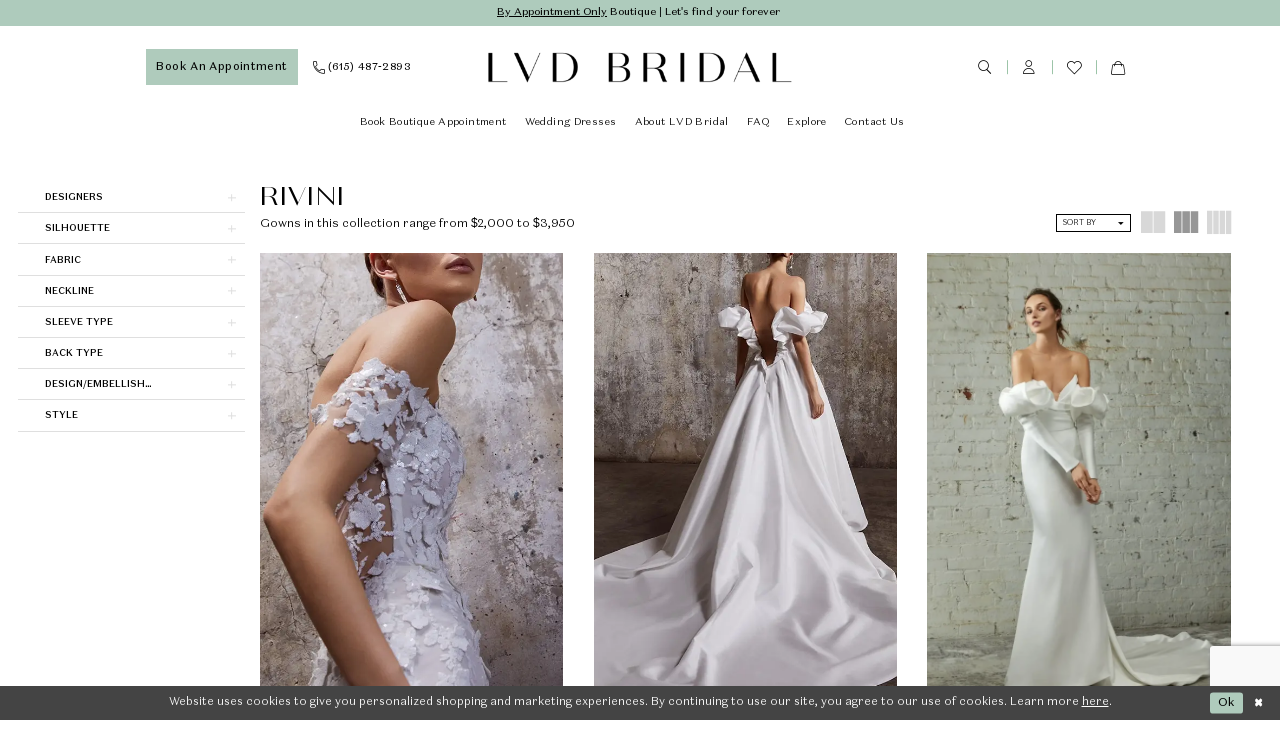

--- FILE ---
content_type: text/html; charset=utf-8
request_url: https://www.lvdbridal.com/rivini
body_size: 17944
content:





<!DOCTYPE html>
<html class="html-common html-plp" lang="en-US">
<head>
    
<base href="/">
<meta charset="UTF-8">
<meta name="viewport" content="width=device-width, initial-scale=1, maximum-scale=2, user-scalable=0" />
<meta name="format-detection" content="telephone=yes">

    <link rel="apple-touch-icon" sizes="180x180" href="Themes/LVDBridal/Content/img/favicon/apple-touch-icon.png">
<link rel="icon" type="image/png" sizes="32x32" href="Themes/LVDBridal/Content/img/favicon/favicon-32x32.png">
<link rel="icon" type="image/png" sizes="16x16" href="Themes/LVDBridal/Content/img/favicon/favicon-16x16.png">
<link rel="manifest" href="Themes/LVDBridal/Content/img/favicon/site.webmanifest">
<link rel="mask-icon" href="Themes/LVDBridal/Content/img/favicon/safari-pinned-tab.svg" color="#afcbbc">
<meta name="msapplication-TileColor" content="#ffffff">
<meta name="msapplication-config" content="Themes/LVDBridal/Content/img/favicon/browserconfig.xml">
<meta name="theme-color" content="#ffffff">
    

    
<title>Rivini | LVD Bridal</title>

    <meta property="og:title" content="Rivini | LVD Bridal" />
    <meta property="og:type" content="website" />
    <meta property="og:url" content="https://www.lvdbridal.com/rivini"/>
        <meta name="description" content="Shop Rivini at LVD Bridal" />
        <meta property="og:description" content="Shop Rivini at LVD Bridal" />
        <meta property="og:image" content="https://www.lvdbridal.com/uploads/images/products/1959/352d5295_6647_464c_85a7_32748326a6a5.webp" />
        <meta name="twitter:image" content="https://www.lvdbridal.com/uploads/images/products/1959/352d5295_6647_464c_85a7_32748326a6a5.webp">
        <meta name="google-site-verification" content="I30pO65umUa9AzisRHm-Dr99g0zvaxYcsI1dO6R1mTU" />
        <link rel="canonical" href="https://www.lvdbridal.com/rivini" />


    <link rel="preload" href="/Content/fonts/syvoicomoon/Syvo-Icomoon.woff?y5043x" as="font" type="font/woff" crossorigin>

    <link rel="stylesheet" type="text/css" href="https://www.lvdbridal.com/content/theme.min.css?v=20251230115935"/>
    

    


        <script type="application/ld&#x2B;json">
          {
  "@context": "http://schema.org",
  "@type": "Brand",
  "name": "Rivini",
  "url": "https://www.lvdbridal.com/rivini"
}
        </script>

    






</head>
<body class="page-common page-plp  ">
    <!--[if lt IE 11]>
      <p class="browsehappy">You are using an <strong>outdated</strong> browser. Please <a href="http://browsehappy.com/">upgrade your browser</a> to improve your experience.</p>
    <![endif]-->
    <div class="hidden-vars" data-vars>
    <div class="breakpoint-xl" data-var-name="breakpoint" data-var-type="xl" data-var-value="width"></div>
    <div class="breakpoint-lg" data-var-name="breakpoint" data-var-type="lg" data-var-value="width"></div>
    <div class="breakpoint-md" data-var-name="breakpoint" data-var-type="md" data-var-value="width"></div>
    <div class="breakpoint-sm" data-var-name="breakpoint" data-var-type="sm" data-var-value="width"></div>
    <div class="color-primary" data-var-name="color" data-var-type="primary" data-var-value="color"></div>
    <div class="color-secondary" data-var-name="color" data-var-type="secondary" data-var-value="color"></div>
</div>
    <!-- Loader -->
    <div id="spinner" class="loader">
        <div class="round">
            <div class="section"></div>
        </div>
    </div>
    <div class="app-container app-container-fix">
        
<div class="primary-block iblock-fix primary-block--ecommerce"
     data-property="fixed-header">
    


    <div class="preheader-promo" id="preheader-promo-common" data-property="preheader-promo">
        <div class="container-fluid">
            <div class="row">
                <div class="common-top-promo">
                    
    <div class="common-message" role="status" 
         data-popup="commonTopPromo" 
         data-popup-expires="1"
         style="display:none;background-color:#aecbbc;color:#000000;">
        <div class="common-message--blocks iblock-fix">

                <div class="common-message--block common-message--block-text-list">
                    <div class="common-message--text-list">
                        <div class="list">
                                <div class="list-item common-message--text-list-description-item">
                                    <div class="common-message--text common-message--text-list-description">
                                        <p style="text-align: center;"><a href="appointments" target="_self">By Appointment Only</a> Boutique | Let's find your forever&nbsp;</p>
                                    </div>
                                </div>

                        </div>
                    </div>
                </div>


        </div>
    </div>

                </div>
            </div>
        </div>
    </div>


        <div class="preheader preheader-appointment-wrapper hidden-gt-sm" id="preheader-appointment-wrapper">
            <div class="container">
                <div class="row">
                    <div class="preheader-appointment">
                        <a href="appointments"
   aria-label="appointments">
    <i class="icomoon icomoon-calendar"
       aria-hidden="true"></i>
    <span>Book an Appointment</span>
</a>
                    </div>
                </div>
            </div>
        </div>

    <div class="preheader preheader-main" id="preheader">
        <div class="container">
            <div class="row">
                <div class="preheader-blocks">
                    <a
                       href="/"
                       class="brand-logo"
                       aria-label="LVD Bridal">
                        <img src="logos/main-logo?v=f9df0938-20cd-370e-22d2-b77e9fb4785c"
                             alt="LVD Bridal" />
                    </a>

                    <div class="preheader-block preheader-left header-style">
                        <ul role="menu"
                            aria-label="Preheader Menu. Buttons: Hamburger menu, appointment, phone">
                            <li role="menuitem"
                                class="hidden-gt-sm">
                                <span class="navbar-toggle menu-item collapsed"
      data-toggle="collapse"
      data-target="#main-navbar"
      role="button"
      aria-label="Toggle Main Navigation Menu"
      aria-controls="main-navbar"
      aria-haspopup="true"
      aria-expanded="false">
    <i class="icomoon icomoon-hamburger-menu"
       aria-hidden="true"></i>
</span>
                            </li>

                                <li role="menuitem"
                                    class="hidden-icon appointments-btn hidden-xs hidden-sm">
                                    <a href="appointments"
   aria-label="appointments">
    <i class="icomoon icomoon-calendar"
       aria-hidden="true"></i>
    <span>Book an Appointment</span>
</a>
                                </li>
                            
                                <li role="menuitem" class=" hidden-xs hidden-sm">
                                    <a href="tel:6154872893" 
    rel="nofollow" 
    aria-label="Phone us">
    <i class="icomoon icomoon-phone" aria-hidden="true"></i>
    <span>(615)&nbsp;487&#8209;2893</span>
</a>
                                </li>
                        </ul>
                    </div>

                    <div class="preheader-block preheader-right header-style">
                        <ul role="menu" 
                            aria-label="Preheader Menu. Buttons: Phone, search, account, wishlist, cart"
                            class="has-separators">
                                <li role="menuitem" class="hidden-gt-sm">
                                    <a href="tel:6154872893" 
    rel="nofollow" 
    aria-label="Phone us">
    <i class="icomoon icomoon-phone" aria-hidden="true"></i>
    <span>(615)&nbsp;487&#8209;2893</span>
</a>
                                </li>

                            <li role="menuitem">
                                <a class="show-search" 
   href="search" 
   aria-haspopup="true" 
   aria-expanded="false" 
   aria-label="Show search">
    <i class="icomoon icomoon-search"
       aria-hidden="true"></i>
</a>

                                <div class="search-holder">
                                    
<div name="search-form"
     role="search"
     aria-label="Search form"
     class="search-form iblock-fix collapsed">
    <div class="search-group ui-widget">
        <div class="search-btn search-btn-left">
            <button type="submit"
                    data-trigger="search"
                    aria-label="Submit Search">
                <i class="icomoon icomoon-search"
                   aria-hidden="true"></i>
            </button>
        </div>
        <div class="search-btn search-btn-right">
            <button type="button"
                    class="close-search-form"
                    aria-label="Close Search">
                <i class="icomoon icomoon-close-x"
                   aria-hidden="true"></i>
            </button> 
        </div>
        <input type="search"
               name="query"
               class="ui-autocomplete-input"
               placeholder="Search..."
               aria-label="Enter Search Text"
               data-property="search"
               autocomplete="off">
    </div>
</div>
                                </div>
                            </li>

                            <li role="menuitem" class="hidden-xs hidden-sm">
                                <a href="/account/information"
   class="dropdown-toggle menu-item"
   data-toggle="dropdown"
   role="button"
   aria-label="Open Account Dialog"
   aria-haspopup="true"
   aria-expanded="false">
    <i class="icomoon icomoon-user"
       aria-hidden="true"></i>
</a>
<div class="dropdown-menu clickable cart-popup"
     role="dialog"
     aria-label="Account Dialog">
    <span class="fl-right close-dropdown"
          data-trigger="cart"
          role="button"
          aria-label="Toggle Account Dialog"
          aria-haspopup="true"
          aria-expanded="false">
    </span>
    <div class="account-dropdown">
        <ul>
                <li>
                    <a href="/login">Sign In</a>
                </li>
                <li>
                    <a href="/register">Sign Up</a>
                </li>
                <li>
                    <a href="/wishlist">Wishlist</a>
                </li>
        </ul>
    </div>
</div>
                            </li>

                            <li role="menuitem">
                                <a href="/wishlist"
   aria-label="Visit Wishlist Page">
    <i class="icomoon icomoon-heart"
       aria-hidden="true"></i>
</a>
                            </li>
                            


<li class="dropdown common-cart-popup--dropdown"
    data-parent="common-cart-popup"
    role="menuitem">
    <a href="/cart"
       class="dropdown-toggle cart-dropdown"
       data-trigger="cart"
       data-toggle="dropdown"
       data-control="common-cart-popup"
       data-show-action="mouseenter"
       data-hide-action="mouseleave"
       role="button"
       aria-label="Toggle Cart Dialog"
       aria-haspopup="true"
       aria-expanded="false">
        <i class="icomoon icomoon-shopping-bag"
           aria-hidden="true"></i>
    </a>
    


<div class="dropdown-menu clickable common-cart-popup common-cart-popup-hoverable bgc-secondary"
     data-property="common-cart-popup"
     role="dialog"
     aria-label="Cart Dialog">
    <span role="button"
          class="close-dropdown common-cart-popup--close hidden-gt-sm"
          aria-label="Close Cart Dialog"
          aria-haspopup="true"
          aria-expanded="false">
    </span>
    
<div class="content-blocks common-cart-popup--blocks">

    <div class="content-block common-cart-popup--block common-cart-popup--block--products">

<div class="content-block common-cart-popup--block common-cart-popup--block--products">
    <div class="common-cart-popup--products-empty">
        <div class="title">
            <h4 class="h4" role="presentation">Your Cart is Empty</h4>
        </div>
    </div>
</div>    </div>

    
<div class="content-block common-cart-popup--block common-cart-popup--block--summary">
    <div class="common-cart-popup--summary">
        <div class="list">
            <div class="list-item">
                <div class="common-cart-popup--link">
                    <p>
                        <a href="/cart">
                            <span data-layout-font>View Cart </span>
                        </a>
                    </p>
                </div>
            </div>
            <div class="list-item">
                <div class="common-cart-popup--subtotal">
                    <p>
                        <span data-layout-font>Subtotal: 0</span>
                    </p>
                </div>
            </div>
        </div>
    </div>
</div>

    
<div class="content-block common-cart-popup--block common-cart-popup--block--button">
    <div class="common-cart-popup--buttons">
        <div class="list">
            <div class="list-item">
                <div class="common-cart-popup--button">
                    <a href="/checkout" class="btn btn-block btn-lg btn-success">Checkout</a>
                </div>
            </div>
        </div>
    </div>
</div>

</div>
    <span class="sr-only sr-only-focusable close-dropdown" role="button" tabindex="0">Close Cart dialog</span>
</div>
</li>                        </ul>
                    </div>
                </div>
            </div>
        </div>
    </div>

    <header class="header iblock-fix" id="header">
        <div class="container"> 
            <div class="row">
                <div class="header-blocks clearfix">
                    <div class="header-navbar">
                        

<div id="main-navbar" class="navbar-collapse main-navbar main-navbar-extended collapse">
    <div class="main-navbar-extended-contents">
        
<div class="main-navbar-extended-header hidden-gt-sm">
    <div class="main-navbar-extended-header-search">
        
<div name="search-form"
     role="search"
     aria-label="Search form"
     class="search-form iblock-fix collapsed">
    <div class="search-group ui-widget">
        <div class="search-btn search-btn-left">
            <button type="submit"
                    data-trigger="search"
                    aria-label="Submit Search">
                <i class="icomoon icomoon-search"
                   aria-hidden="true"></i>
            </button>
        </div>
        <div class="search-btn search-btn-right">
            <button type="button"
                    class="close-search-form"
                    aria-label="Close Search">
                <i class="icomoon icomoon-close-x"
                   aria-hidden="true"></i>
            </button> 
        </div>
        <input type="search"
               name="query"
               class="ui-autocomplete-input"
               placeholder="Search..."
               aria-label="Enter Search Text"
               value=""
               data-property="search"
               autocomplete="off">
    </div>
</div>
    </div>
</div>
        
<div class="main-navbar-extended-body">
    




<nav class="common-navbar hidden-xs hidden-sm" role="navigation" id="common-navbar" aria-label="Main Desktop Navigation">
    <span
          class="close-navbar close-btn "
          data-toggle="collapse"
          data-target="#main-navbar"
          role="button"
          tabindex="0"
          aria-controls="main-navbar"
          aria-haspopup="true"
          aria-expanded="false"
          aria-label="Close Navbar">
    </span>

            <ul role="menubar" aria-label="Main Navigation Menu">
                    <li role="none" data-menu-item>
                        <a class="navbar-item" role="menuitem" tabindex="0" aria-haspopup="false" aria-expanded="false" href="appointments" rel="" target="">
                            <span>Book Boutique Appointment</span>
                            <i class="sign" aria-hidden="true"></i>
                        </a>
                    </li>
                    <li role="none" data-menu-item>
                            <input type="checkbox" autocomplete="off" 
                                   data-trigger="menu-opener"
                                   tabindex="-1"
                                   aria-label="Toggle Wedding Dresses Sub Menu"/>
                        <a class="navbar-item" role="menuitem" tabindex="-1" aria-haspopup="true" aria-expanded="false" href="collections/bridal" rel="" target="">
                            <span>Wedding Dresses</span>
                            <i class="sign" aria-hidden="true"></i>
                        </a>
                            <ul role="menu"
                                aria-label="Wedding Dresses Sub Menu"
                                class="common-sub-menu">
                                
        <li role="none"
            data-menu-item="empty">
                <input type="checkbox"
                       autocomplete="off"
                       data-trigger="menu-opener"
                       tabindex="-1"
                       aria-label="Toggle Sub Menu"/>
                <ul role="menu"
                    aria-label=" Sub Menu">
                    
        <li role="none"
            data-menu-item="">
                <a class="navbar-item" role="menuitem" tabindex="0" aria-haspopup="false" aria-expanded="false" href="our-designers" rel="" target="">
                    <span>View by  Designer</span>
                    <i class="sign" aria-hidden="true"></i>
                </a>
        </li>        
        <li role="none"
            data-menu-item="">
                <a class="navbar-item" role="menuitem" tabindex="-1" aria-haspopup="false" aria-expanded="false" href="https://www.lvdbridal.com/collections/accessories/sale" rel="" target="">
                    <span>Accessories</span>
                    <i class="sign" aria-hidden="true"></i>
                </a>
        </li>        

                </ul>
        </li>        

                            </ul>                                
                    </li>
                    <li role="none" data-menu-item>
                        <a class="navbar-item" role="menuitem" tabindex="-1" aria-haspopup="false" aria-expanded="false" href="about-us" rel="" target="">
                            <span>About LVD Bridal</span>
                            <i class="sign" aria-hidden="true"></i>
                        </a>
                    </li>
                    <li role="none" data-menu-item>
                        <a class="navbar-item" role="menuitem" tabindex="-1" aria-haspopup="false" aria-expanded="false" href="faq" rel="" target="">
                            <span>FAQ</span>
                            <i class="sign" aria-hidden="true"></i>
                        </a>
                    </li>
                    <li role="none" data-menu-item>
                            <input type="checkbox" autocomplete="off" 
                                   data-trigger="menu-opener"
                                   tabindex="-1"
                                   aria-label="Toggle Explore Sub Menu"/>
                        <span class="navbar-item" role="menuitem" tabindex="-1" aria-haspopup="true" aria-expanded="false">
                            <span>Explore</span>
                            <i class="sign" aria-hidden="true"></i>
                        </span>
                            <ul role="menu"
                                aria-label="Explore Sub Menu"
                                class="common-sub-menu">
                                
        <li role="none"
            data-menu-item="empty">
                <input type="checkbox"
                       autocomplete="off"
                       data-trigger="menu-opener"
                       tabindex="-1"
                       aria-label="Toggle Sub Menu"/>
                <ul role="menu"
                    aria-label=" Sub Menu">
                    
        <li role="none"
            data-menu-item="">
                <a class="navbar-item" role="menuitem" tabindex="0" aria-haspopup="false" aria-expanded="false" href="real-brides" rel="" target="">
                    <span>LVD Brides</span>
                    <i class="sign" aria-hidden="true"></i>
                </a>
        </li>        
        <li role="none"
            data-menu-item="">
                <a class="navbar-item" role="menuitem" tabindex="-1" aria-haspopup="false" aria-expanded="false" href="/blog" rel="" target="">
                    <span>Tips & Inspiration</span>
                    <i class="sign" aria-hidden="true"></i>
                </a>
        </li>        

                </ul>
        </li>        

                            </ul>                                
                    </li>
                    <li role="none" data-menu-item>
                        <a class="navbar-item" role="menuitem" tabindex="-1" aria-haspopup="false" aria-expanded="false" href="contact-us" rel="" target="">
                            <span>Contact Us</span>
                            <i class="sign" aria-hidden="true"></i>
                        </a>
                    </li>
            </ul>
</nav>



<nav class="common-navbar hidden-gt-sm" role="navigation" id="common-mobile-navbar" aria-label="Main Mobile Navigation">
    <span
          class="close-navbar close-btn close-navbar--right"
          data-toggle="collapse"
          data-target="#main-navbar"
          role="button"
          tabindex="0"
          aria-controls="main-navbar"
          aria-haspopup="true"
          aria-expanded="false"
          aria-label="Close Navbar">
    </span>

            <ul role="menubar" aria-label="Main Navigation Menu">
                    <li role="none" data-menu-item>
                        <a class="navbar-item" role="menuitem" tabindex="0" aria-haspopup="false" aria-expanded="false" href="appointments" rel="" target="">
                            <span>Book Boutique Appointment</span>
                            <i class="sign" aria-hidden="true"></i>
                        </a>
                    </li>
                    <li role="none" data-menu-item>
                            <input type="checkbox" autocomplete="off" 
                                   data-trigger="menu-opener"
                                   tabindex="-1"
                                   aria-label="Toggle Wedding Dresses Sub Menu"/>
                        <a class="navbar-item" role="menuitem" tabindex="-1" aria-haspopup="true" aria-expanded="false" href="collections/bridal/sale" rel="" target="">
                            <span>Wedding Dresses</span>
                            <i class="sign" aria-hidden="true"></i>
                        </a>
                            <ul role="menu"
                                aria-label="Wedding Dresses Sub Menu"
                                class="common-sub-menu">
                                
        <li role="none"
            data-menu-item="empty">
                <input type="checkbox"
                       autocomplete="off"
                       data-trigger="menu-opener"
                       tabindex="-1"
                       aria-label="Toggle Sub Menu"/>
                <ul role="menu"
                    aria-label=" Sub Menu">
                    
        <li role="none"
            data-menu-item="">
                <a class="navbar-item" role="menuitem" tabindex="0" aria-haspopup="false" aria-expanded="false" href="our-designers" rel="" target="">
                    <span>View by Designer</span>
                    <i class="sign" aria-hidden="true"></i>
                </a>
        </li>        
        <li role="none"
            data-menu-item="">
                <a class="navbar-item" role="menuitem" tabindex="-1" aria-haspopup="false" aria-expanded="false" href="https://www.lvdbridal.com/collections/accessories/sale" rel="" target="">
                    <span>Accessories</span>
                    <i class="sign" aria-hidden="true"></i>
                </a>
        </li>        

                </ul>
        </li>        

                            </ul>                                
                    </li>
                    <li role="none" data-menu-item>
                        <a class="navbar-item" role="menuitem" tabindex="-1" aria-haspopup="false" aria-expanded="false" href="about-us" rel="" target="">
                            <span>About LVD Bridal</span>
                            <i class="sign" aria-hidden="true"></i>
                        </a>
                    </li>
                    <li role="none" data-menu-item>
                        <span class="navbar-item" role="menuitem" tabindex="-1" aria-haspopup="false" aria-expanded="false">
                            <span>FAQ</span>
                            <i class="sign" aria-hidden="true"></i>
                        </span>
                    </li>
                    <li role="none" data-menu-item>
                            <input type="checkbox" autocomplete="off" 
                                   data-trigger="menu-opener"
                                   tabindex="-1"
                                   aria-label="Toggle Explore Sub Menu"/>
                        <span class="navbar-item" role="menuitem" tabindex="-1" aria-haspopup="true" aria-expanded="false">
                            <span>Explore</span>
                            <i class="sign" aria-hidden="true"></i>
                        </span>
                            <ul role="menu"
                                aria-label="Explore Sub Menu"
                                class="common-sub-menu">
                                
        <li role="none"
            data-menu-item="empty">
                <input type="checkbox"
                       autocomplete="off"
                       data-trigger="menu-opener"
                       tabindex="-1"
                       aria-label="Toggle Sub Menu"/>
                <ul role="menu"
                    aria-label=" Sub Menu">
                    
        <li role="none"
            data-menu-item="">
                <a class="navbar-item" role="menuitem" tabindex="0" aria-haspopup="false" aria-expanded="false" href="real-brides" rel="" target="">
                    <span>LVD Brides</span>
                    <i class="sign" aria-hidden="true"></i>
                </a>
        </li>        
        <li role="none"
            data-menu-item="">
                <a class="navbar-item" role="menuitem" tabindex="-1" aria-haspopup="false" aria-expanded="false" href="/blog" rel="" target="">
                    <span>Tips & Inspiration</span>
                    <i class="sign" aria-hidden="true"></i>
                </a>
        </li>        

                </ul>
        </li>        

                            </ul>                                
                    </li>
                    <li role="none" data-menu-item>
                        <a class="navbar-item" role="menuitem" tabindex="-1" aria-haspopup="false" aria-expanded="false" href="contact-us" rel="" target="">
                            <span>Contact</span>
                            <i class="sign" aria-hidden="true"></i>
                        </a>
                    </li>
            </ul>
</nav>


</div>
        
<div class="main-navbar-extended-footer hidden-gt-sm">
    <div class="main-navbar-extended-footer-icons">
        <ul>
                    <li>
                        <a href="/wishlist">
                            <i class="icon-syvo icon-heart-o" aria-hidden="true"></i>
                            <span>Wishlist</span>
                        </a>
                    </li>
                <li>
                    <a href="/login">
                        <i class="icon-syvo icon-user-o" aria-hidden="true"></i>
                        <span>Sign In</span>
                    </a>
                </li>
                <li>
                    <a href="/register">
                        <i class="icon-syvo icon-user-o" aria-hidden="true"><span>+</span></i>
                        <span>Sign Up</span>
                    </a>
                </li>
        </ul>
    </div>
</div>
    </div>
    
<div class="main-navbar-extended-overlay" data-toggle="collapse" data-target="#main-navbar" aria-haspopup="false" aria-expanded="false" aria-hidden="true"></div>
</div>
                    </div>
                </div>
            </div>
        </div>
    </header>
</div>
        


        <div class="main-content" id="main">
            

<div class="common-cmp plp-cmp iblock-fix ajax-cmp">

<section class="section-plp-ajax-content section-block section-inner">
    <div class="container-fluid">
        <div class="row">

            


            <div class="plp-ajax-content plp-ajax-content-main">
                <div class="list">

                    <div class="list-item">
                        
    <div class="plp-ajax-content-filters" id="plp-filter">
        <div role="button" class="plp-ajax-content-filters-blocker hidden-gt-sm" 
             toggle-popup="#plp-filter" 
             tabindex="0" 
             aria-label="Toggle Filters dialog"></div>
        <div class="list">
                <div class="list-item">
                    <div class="plp-ajax-filter-breadcrumbs">
                        

<div class="filter-breadcrumbs">
    <div class="list hide" data-block="filter-breadcrumbs" role="list">
        <div class="list-item" data-property="filter-breadcrumb-clear" role="listitem">
            <label class="filter-breadcrumb filter-breadcrumb-clear"
                   data-trigger="filters-reset"
                   data-property="prices,colors,sizes,inStore,sortBy,attrs,stores,brands">
                <span>Clear All</span>
            </label>
        </div>
    </div>
</div>
                    </div>
                </div>

                <div class="list-item">
                    
    <div class="plp-ajax-filters">
        <span role="heading" aria-level="2" class="sr-only">Product List Filters</span>
        <a href="#plp-ajax-filter-skip" title="Skip to end" class="sr-only sr-only-focusable"
           data-trigger="scroll-to" data-target="#plp-ajax-filter-skip">Skip to end</a>
        <div class="list">
                    <div class="list-item" >
                        


<div class="plp-ajax-filter">
    <div class="plp-ajax-filter-collapse">
        <div class="filter-collapse"
             id="filter-collapse-0">
            <div class="filter-collapse-heading"
                 id="filter-collapse-heading-0">
                <button role="button" type="button"
                        data-toggle="collapse"
                        data-parent="#filter-collapse-0"
                        data-target="#filter-collapse-body-0"
                        class="filter-label collapsed"
                        aria-expanded="false"
                        aria-controls="filter-collapse-body-0">
                    <span class="label-span ">Designers</span>
                    <div class="label-addon">
                        <span class="collapse-sign">
                        </span>
                    </div>
                </button>
            </div>
            <div id="filter-collapse-body-0" class="filter-collapse-body collapse" role="tabpanel" aria-labelledby="filter-collapse-heading-0">
                <div class="filter-collapse-content ">
                    



    <div class="filter-nav-list clearfix">
            <ul id="linklist-0"  class="">
                
            <li>
                <a href="a-la-robe">
                    <span class="filter-nav--text" data-autocomplete-value="A La Robe">A La Robe</span>
                </a>
            </li>
            <li>
                <a href="adi-shlomo">
                    <span class="filter-nav--text" data-autocomplete-value="Adi Shlomo">Adi Shlomo</span>
                </a>
            </li>
            <li>
                <a href="aesling">
                    <span class="filter-nav--text" data-autocomplete-value="Aesling">Aesling</span>
                </a>
            </li>
            <li>
                <a href="alena-leena">
                    <span class="filter-nav--text" data-autocomplete-value="Alena Leena">Alena Leena</span>
                </a>
            </li>
            <li>
                <a href="alexandra-grecco-lvd-bridal">
                    <span class="filter-nav--text" data-autocomplete-value="Alexandra Grecco">Alexandra Grecco</span>
                </a>
            </li>
            <li>
                <a href="alyne-lvd-bridal">
                    <span class="filter-nav--text" data-autocomplete-value="Alyne">Alyne</span>
                </a>
            </li>
            <li>
                <a href="alyssa-kristin">
                    <span class="filter-nav--text" data-autocomplete-value="Alyssa Kristin">Alyssa Kristin</span>
                </a>
            </li>
            <li>
                <a href="antonio-gual">
                    <span class="filter-nav--text" data-autocomplete-value="Antonio Gual">Antonio Gual</span>
                </a>
            </li>
            <li>
                <a href="costarellos-lvd-bridal">
                    <span class="filter-nav--text" data-autocomplete-value="Costarellos">Costarellos</span>
                </a>
            </li>
            <li>
                <a href="daalarna">
                    <span class="filter-nav--text" data-autocomplete-value="Daalarna">Daalarna</span>
                </a>
            </li>
            <li>
                <a href="dana-harel">
                    <span class="filter-nav--text" data-autocomplete-value="Dana Harel">Dana Harel</span>
                </a>
            </li>
            <li>
                <a href="danielle-frankel">
                    <span class="filter-nav--text" data-autocomplete-value="Danielle Frankel">Danielle Frankel</span>
                </a>
            </li>
            <li>
                <a href="dany-tabet">
                    <span class="filter-nav--text" data-autocomplete-value="Dany Tabet">Dany Tabet</span>
                </a>
            </li>
            <li>
                <a href="dear-heart">
                    <span class="filter-nav--text" data-autocomplete-value="Dear Heart">Dear Heart</span>
                </a>
            </li>
            <li>
                <a href="enzoani">
                    <span class="filter-nav--text" data-autocomplete-value="Enzoani">Enzoani</span>
                </a>
            </li>
            <li>
                <a href="eva-lendel">
                    <span class="filter-nav--text" data-autocomplete-value="Eva Lendel">Eva Lendel</span>
                </a>
            </li>
            <li>
                <a href="flora-lvd-bridal">
                    <span class="filter-nav--text" data-autocomplete-value="Flora">Flora</span>
                </a>
            </li>
            <li>
                <a href="gala-lvd-bridal">
                    <span class="filter-nav--text" data-autocomplete-value="GALA">GALA</span>
                </a>
            </li>
            <li>
                <a href="galia-lahav">
                    <span class="filter-nav--text" data-autocomplete-value="Galia Lahav">Galia Lahav</span>
                </a>
            </li>
            <li>
                <a href="halfpenny-london">
                    <span class="filter-nav--text" data-autocomplete-value="Halfpenny London">Halfpenny London</span>
                </a>
            </li>
            <li>
                <a href="halseene">
                    <span class="filter-nav--text" data-autocomplete-value="Halseene">Halseene</span>
                </a>
            </li>
            <li>
                <a href="hera-couture">
                    <span class="filter-nav--text" data-autocomplete-value="Hera Couture">Hera Couture</span>
                </a>
            </li>
            <li>
                <a href="houghton-lvd-bridal">
                    <span class="filter-nav--text" data-autocomplete-value="Houghton">Houghton</span>
                </a>
            </li>
            <li>
                <a href="jenny-packham">
                    <span class="filter-nav--text" data-autocomplete-value="Jenny Packham">Jenny Packham</span>
                </a>
            </li>
            <li>
                <a href="jenny-yoo-lvd-bridal">
                    <span class="filter-nav--text" data-autocomplete-value="Jenny Yoo">Jenny Yoo</span>
                </a>
            </li>
            <li>
                <a href="jh-bridal-by-jimme-huang">
                    <span class="filter-nav--text" data-autocomplete-value="JH Bridal by Jimme Huang">JH Bridal by Jimme Huang</span>
                </a>
            </li>
            <li>
                <a href="lela-rose">
                    <span class="filter-nav--text" data-autocomplete-value="Lela Rose">Lela Rose</span>
                </a>
            </li>
            <li>
                <a href="lihi-hod-lvd-bridal">
                    <span class="filter-nav--text" data-autocomplete-value="Lihi Hod">Lihi Hod</span>
                </a>
            </li>
            <li>
                <a href="liz-martinez">
                    <span class="filter-nav--text" data-autocomplete-value="Liz Martinez">Liz Martinez</span>
                </a>
            </li>
            <li>
                <a href="lola-varma">
                    <span class="filter-nav--text" data-autocomplete-value="Lola Varma">Lola Varma</span>
                </a>
            </li>
            <li>
                <a href="louvienne">
                    <span class="filter-nav--text" data-autocomplete-value="Louvienne">Louvienne</span>
                </a>
            </li>
            <li>
                <a href="lovers-society">
                    <span class="filter-nav--text" data-autocomplete-value="Lovers Society">Lovers Society</span>
                </a>
            </li>
            <li>
                <a href="lvd-spell">
                    <span class="filter-nav--text" data-autocomplete-value="LVD Spell">LVD Spell</span>
                </a>
            </li>
            <li>
                <a href="made-with-love">
                    <span class="filter-nav--text" data-autocomplete-value="Made with Love">Made with Love</span>
                </a>
            </li>
            <li>
                <a href="mariana-hardwick">
                    <span class="filter-nav--text" data-autocomplete-value="Mariana Hardwick">Mariana Hardwick</span>
                </a>
            </li>
            <li>
                <a href="monique-lhuillier">
                    <span class="filter-nav--text" data-autocomplete-value="Monique Lhuillier">Monique Lhuillier</span>
                </a>
            </li>
            <li>
                <a href="new-phrenology">
                    <span class="filter-nav--text" data-autocomplete-value="New Phrenology">New Phrenology</span>
                </a>
            </li>
            <li>
                <a href="newhite">
                    <span class="filter-nav--text" data-autocomplete-value="Newhite">Newhite</span>
                </a>
            </li>
            <li>
                <a href="prea-james">
                    <span class="filter-nav--text" data-autocomplete-value="Prea James">Prea James</span>
                </a>
            </li>
            <li>
                <a href="pronovias-lvd-bridal">
                    <span class="filter-nav--text" data-autocomplete-value="Pronovias">Pronovias</span>
                </a>
            </li>
            <li>
                <a href="rebecca-schoneveld">
                    <span class="filter-nav--text" data-autocomplete-value="Rebecca Schoneveld">Rebecca Schoneveld</span>
                </a>
            </li>
            <li>
                <a href="rime-arodaky-lvd-bridal">
                    <span class="filter-nav--text" data-autocomplete-value="Rime Arodaky">Rime Arodaky</span>
                </a>
            </li>
            <li>
                <a href="rue-de-seine-lvd-bridal">
                    <span class="filter-nav--text" data-autocomplete-value="Rue De Seine">Rue De Seine</span>
                </a>
            </li>
            <li>
                <a href="saint-bridal">
                    <span class="filter-nav--text" data-autocomplete-value="Saint Bridal">Saint Bridal</span>
                </a>
            </li>
            <li>
                <a href="sara-gabriel">
                    <span class="filter-nav--text" data-autocomplete-value="Sara Gabriel">Sara Gabriel</span>
                </a>
            </li>
            <li>
                <a href="sarah-seven-lvd-bridal">
                    <span class="filter-nav--text" data-autocomplete-value="Sarah Seven">Sarah Seven</span>
                </a>
            </li>
            <li>
                <a href="sareh-nouri">
                    <span class="filter-nav--text" data-autocomplete-value="Sareh Nouri">Sareh Nouri</span>
                </a>
            </li>
            <li>
                <a href="savannah-miller">
                    <span class="filter-nav--text" data-autocomplete-value="Savannah Miller">Savannah Miller</span>
                </a>
            </li>
            <li>
                <a href="savin-london">
                    <span class="filter-nav--text" data-autocomplete-value="Savin London">Savin London</span>
                </a>
            </li>
            <li>
                <a href="scout-lvd-bridal">
                    <span class="filter-nav--text" data-autocomplete-value="Scout">Scout</span>
                </a>
            </li>
            <li>
                <a href="studio-levana-lvd-bridal">
                    <span class="filter-nav--text" data-autocomplete-value="Studio Levana">Studio Levana</span>
                </a>
            </li>
            <li>
                <a href="tara-lauren-lvd-bridal">
                    <span class="filter-nav--text" data-autocomplete-value="Tara Lauren">Tara Lauren</span>
                </a>
            </li>
            <li>
                <a href="theia-lvd-bridal">
                    <span class="filter-nav--text" data-autocomplete-value="Theia Couture">Theia Couture</span>
                </a>
            </li>
            <li>
                <a href="toni-federici">
                    <span class="filter-nav--text" data-autocomplete-value="Toni Federici">Toni Federici</span>
                </a>
            </li>
            <li>
                <a href="willowby">
                    <span class="filter-nav--text" data-autocomplete-value="Willowby">Willowby</span>
                </a>
            </li>
            <li>
                <a href="wona-concept">
                    <span class="filter-nav--text" data-autocomplete-value="Wona Concept">Wona Concept</span>
                </a>
            </li>
            <li>
                <a href="sept-by-sarah-seven">
                    <span class="filter-nav--text" data-autocomplete-value="Sept by Sarah Seven">Sept by Sarah Seven</span>
                </a>
            </li>

            </ul>



    </div>

                </div>
            </div>
        </div>
    </div>
</div>
                    </div>
                    <div class="list-item" >
                        


<div class="plp-ajax-filter">
    <div class="plp-ajax-filter-collapse">
        <div class="filter-collapse"
             id="filter-collapse-1">
            <div class="filter-collapse-heading"
                 id="filter-collapse-heading-1">
                <button role="button" type="button"
                        data-toggle="collapse"
                        data-parent="#filter-collapse-1"
                        data-target="#filter-collapse-body-1"
                        class="filter-label collapsed"
                        aria-expanded="false"
                        aria-controls="filter-collapse-body-1">
                    <span class="label-span ">Silhouette</span>
                    <div class="label-addon">
                        <span class="collapse-sign">
                        </span>
                    </div>
                </button>
                    <label role="button" class="filter-collapse-clear is-hidden"
                           data-trigger="filter-reset"
                           data-property="attrs0">
                        <span>Clear Filter</span>
                    </label>
            </div>
            <div id="filter-collapse-body-1" class="filter-collapse-body collapse" role="tabpanel" aria-labelledby="filter-collapse-heading-1">
                <div class="filter-collapse-content ">
                    


    <div class="filter-nav-list clearfix filter-checkbox-list filter-attrs0-list" data-property="">
        <ul id="checklist-1" class="brands-list" >
                    <li>
                        <div class="v2-check">
                            <input id="attrs00-494-1" name="attrs01"
                                   type="checkbox"
                                   data-plp-filter="attrs0"
                                   data-signular-title="silhouette"
                                   value="67"
                                   aria-label="silhouette: Ball Gown">
                            <label for="attrs00-494-1" class="v2-control">
                                <span class="sign"></span>
                                <span class="v2-control--text" data-autocomplete-value="Ball Gown">Ball Gown</span>
                            </label>
                        </div>
                    </li>
                    <li>
                        <div class="v2-check">
                            <input id="attrs01-494-1" name="attrs02"
                                   type="checkbox"
                                   data-plp-filter="attrs0"
                                   data-signular-title="silhouette"
                                   value="63"
                                   aria-label="silhouette: Fitted">
                            <label for="attrs01-494-1" class="v2-control">
                                <span class="sign"></span>
                                <span class="v2-control--text" data-autocomplete-value="Fitted">Fitted</span>
                            </label>
                        </div>
                    </li>
                    <li>
                        <div class="v2-check">
                            <input id="attrs02-494-1" name="attrs03"
                                   type="checkbox"
                                   data-plp-filter="attrs0"
                                   data-signular-title="silhouette"
                                   value="85"
                                   aria-label="silhouette: Sheath">
                            <label for="attrs02-494-1" class="v2-control">
                                <span class="sign"></span>
                                <span class="v2-control--text" data-autocomplete-value="Sheath">Sheath</span>
                            </label>
                        </div>
                    </li>
        </ul>
    </div>

                </div>
            </div>
        </div>
    </div>
</div>
                    </div>
                    <div class="list-item" >
                        


<div class="plp-ajax-filter">
    <div class="plp-ajax-filter-collapse">
        <div class="filter-collapse"
             id="filter-collapse-2">
            <div class="filter-collapse-heading"
                 id="filter-collapse-heading-2">
                <button role="button" type="button"
                        data-toggle="collapse"
                        data-parent="#filter-collapse-2"
                        data-target="#filter-collapse-body-2"
                        class="filter-label collapsed"
                        aria-expanded="false"
                        aria-controls="filter-collapse-body-2">
                    <span class="label-span ">Fabric</span>
                    <div class="label-addon">
                        <span class="collapse-sign">
                        </span>
                    </div>
                </button>
                    <label role="button" class="filter-collapse-clear is-hidden"
                           data-trigger="filter-reset"
                           data-property="attrs1">
                        <span>Clear Filter</span>
                    </label>
            </div>
            <div id="filter-collapse-body-2" class="filter-collapse-body collapse" role="tabpanel" aria-labelledby="filter-collapse-heading-2">
                <div class="filter-collapse-content ">
                    


    <div class="filter-nav-list clearfix filter-checkbox-list filter-attrs1-list" data-property="">
        <ul id="checklist-2" class="brands-list" >
                    <li>
                        <div class="v2-check">
                            <input id="attrs10-5866-2" name="attrs11"
                                   type="checkbox"
                                   data-plp-filter="attrs1"
                                   data-signular-title="fabric"
                                   value="241"
                                   aria-label="fabric: Satin">
                            <label for="attrs10-5866-2" class="v2-control">
                                <span class="sign"></span>
                                <span class="v2-control--text" data-autocomplete-value="Satin">Satin</span>
                            </label>
                        </div>
                    </li>
        </ul>
    </div>

                </div>
            </div>
        </div>
    </div>
</div>
                    </div>
                    <div class="list-item" >
                        


<div class="plp-ajax-filter">
    <div class="plp-ajax-filter-collapse">
        <div class="filter-collapse"
             id="filter-collapse-3">
            <div class="filter-collapse-heading"
                 id="filter-collapse-heading-3">
                <button role="button" type="button"
                        data-toggle="collapse"
                        data-parent="#filter-collapse-3"
                        data-target="#filter-collapse-body-3"
                        class="filter-label collapsed"
                        aria-expanded="false"
                        aria-controls="filter-collapse-body-3">
                    <span class="label-span ">Neckline</span>
                    <div class="label-addon">
                        <span class="collapse-sign">
                        </span>
                    </div>
                </button>
                    <label role="button" class="filter-collapse-clear is-hidden"
                           data-trigger="filter-reset"
                           data-property="attrs2">
                        <span>Clear Filter</span>
                    </label>
            </div>
            <div id="filter-collapse-body-3" class="filter-collapse-body collapse" role="tabpanel" aria-labelledby="filter-collapse-heading-3">
                <div class="filter-collapse-content ">
                    


    <div class="filter-nav-list clearfix filter-checkbox-list filter-attrs2-list" data-property="">
        <ul id="checklist-3" class="brands-list" >
                    <li>
                        <div class="v2-check">
                            <input id="attrs20-2791-3" name="attrs21"
                                   type="checkbox"
                                   data-plp-filter="attrs2"
                                   data-signular-title="neckline"
                                   value="238"
                                   aria-label="neckline: Plunge">
                            <label for="attrs20-2791-3" class="v2-control">
                                <span class="sign"></span>
                                <span class="v2-control--text" data-autocomplete-value="Plunge">Plunge</span>
                            </label>
                        </div>
                    </li>
                    <li>
                        <div class="v2-check">
                            <input id="attrs21-2791-3" name="attrs22"
                                   type="checkbox"
                                   data-plp-filter="attrs2"
                                   data-signular-title="neckline"
                                   value="239"
                                   aria-label="neckline: Sweetheart">
                            <label for="attrs21-2791-3" class="v2-control">
                                <span class="sign"></span>
                                <span class="v2-control--text" data-autocomplete-value="Sweetheart">Sweetheart</span>
                            </label>
                        </div>
                    </li>
        </ul>
    </div>

                </div>
            </div>
        </div>
    </div>
</div>
                    </div>
                    <div class="list-item" >
                        


<div class="plp-ajax-filter">
    <div class="plp-ajax-filter-collapse">
        <div class="filter-collapse"
             id="filter-collapse-4">
            <div class="filter-collapse-heading"
                 id="filter-collapse-heading-4">
                <button role="button" type="button"
                        data-toggle="collapse"
                        data-parent="#filter-collapse-4"
                        data-target="#filter-collapse-body-4"
                        class="filter-label collapsed"
                        aria-expanded="false"
                        aria-controls="filter-collapse-body-4">
                    <span class="label-span ">Sleeve Type</span>
                    <div class="label-addon">
                        <span class="collapse-sign">
                        </span>
                    </div>
                </button>
                    <label role="button" class="filter-collapse-clear is-hidden"
                           data-trigger="filter-reset"
                           data-property="attrs3">
                        <span>Clear Filter</span>
                    </label>
            </div>
            <div id="filter-collapse-body-4" class="filter-collapse-body collapse" role="tabpanel" aria-labelledby="filter-collapse-heading-4">
                <div class="filter-collapse-content ">
                    


    <div class="filter-nav-list clearfix filter-checkbox-list filter-attrs3-list" data-property="">
        <ul id="checklist-4" class="brands-list" >
                    <li>
                        <div class="v2-check">
                            <input id="attrs30-9524-4" name="attrs31"
                                   type="checkbox"
                                   data-plp-filter="attrs3"
                                   data-signular-title="sleeve type"
                                   value="252"
                                   aria-label="sleeve type: Off-the-Shoulder">
                            <label for="attrs30-9524-4" class="v2-control">
                                <span class="sign"></span>
                                <span class="v2-control--text" data-autocomplete-value="Off-the-Shoulder">Off-the-Shoulder</span>
                            </label>
                        </div>
                    </li>
                    <li>
                        <div class="v2-check">
                            <input id="attrs31-9524-4" name="attrs32"
                                   type="checkbox"
                                   data-plp-filter="attrs3"
                                   data-signular-title="sleeve type"
                                   value="220"
                                   aria-label="sleeve type: Strapless">
                            <label for="attrs31-9524-4" class="v2-control">
                                <span class="sign"></span>
                                <span class="v2-control--text" data-autocomplete-value="Strapless">Strapless</span>
                            </label>
                        </div>
                    </li>
        </ul>
    </div>

                </div>
            </div>
        </div>
    </div>
</div>
                    </div>
                    <div class="list-item" >
                        


<div class="plp-ajax-filter">
    <div class="plp-ajax-filter-collapse">
        <div class="filter-collapse"
             id="filter-collapse-5">
            <div class="filter-collapse-heading"
                 id="filter-collapse-heading-5">
                <button role="button" type="button"
                        data-toggle="collapse"
                        data-parent="#filter-collapse-5"
                        data-target="#filter-collapse-body-5"
                        class="filter-label collapsed"
                        aria-expanded="false"
                        aria-controls="filter-collapse-body-5">
                    <span class="label-span ">Back Type</span>
                    <div class="label-addon">
                        <span class="collapse-sign">
                        </span>
                    </div>
                </button>
                    <label role="button" class="filter-collapse-clear is-hidden"
                           data-trigger="filter-reset"
                           data-property="attrs4">
                        <span>Clear Filter</span>
                    </label>
            </div>
            <div id="filter-collapse-body-5" class="filter-collapse-body collapse" role="tabpanel" aria-labelledby="filter-collapse-heading-5">
                <div class="filter-collapse-content ">
                    


    <div class="filter-nav-list clearfix filter-checkbox-list filter-attrs4-list" data-property="">
        <ul id="checklist-5" class="brands-list" >
                    <li>
                        <div class="v2-check">
                            <input id="attrs40-5673-5" name="attrs41"
                                   type="checkbox"
                                   data-plp-filter="attrs4"
                                   data-signular-title="back type"
                                   value="321"
                                   aria-label="back type: Illusion Back">
                            <label for="attrs40-5673-5" class="v2-control">
                                <span class="sign"></span>
                                <span class="v2-control--text" data-autocomplete-value="Illusion Back">Illusion Back</span>
                            </label>
                        </div>
                    </li>
                    <li>
                        <div class="v2-check">
                            <input id="attrs41-5673-5" name="attrs42"
                                   type="checkbox"
                                   data-plp-filter="attrs4"
                                   data-signular-title="back type"
                                   value="219"
                                   aria-label="back type: Low Back">
                            <label for="attrs41-5673-5" class="v2-control">
                                <span class="sign"></span>
                                <span class="v2-control--text" data-autocomplete-value="Low Back">Low Back</span>
                            </label>
                        </div>
                    </li>
        </ul>
    </div>

                </div>
            </div>
        </div>
    </div>
</div>
                    </div>
                    <div class="list-item" >
                        


<div class="plp-ajax-filter">
    <div class="plp-ajax-filter-collapse">
        <div class="filter-collapse"
             id="filter-collapse-6">
            <div class="filter-collapse-heading"
                 id="filter-collapse-heading-6">
                <button role="button" type="button"
                        data-toggle="collapse"
                        data-parent="#filter-collapse-6"
                        data-target="#filter-collapse-body-6"
                        class="filter-label collapsed"
                        aria-expanded="false"
                        aria-controls="filter-collapse-body-6">
                    <span class="label-span ">Design/Embellishments</span>
                    <div class="label-addon">
                        <span class="collapse-sign">
                        </span>
                    </div>
                </button>
                    <label role="button" class="filter-collapse-clear is-hidden"
                           data-trigger="filter-reset"
                           data-property="attrs5">
                        <span>Clear Filter</span>
                    </label>
            </div>
            <div id="filter-collapse-body-6" class="filter-collapse-body collapse" role="tabpanel" aria-labelledby="filter-collapse-heading-6">
                <div class="filter-collapse-content ">
                    


    <div class="filter-nav-list clearfix filter-checkbox-list filter-attrs5-list" data-property="">
        <ul id="checklist-6" class="brands-list" >
                    <li>
                        <div class="v2-check">
                            <input id="attrs50-7043-6" name="attrs51"
                                   type="checkbox"
                                   data-plp-filter="attrs5"
                                   data-signular-title="design/embellishments"
                                   value="226"
                                   aria-label="design/embellishments:  Draped">
                            <label for="attrs50-7043-6" class="v2-control">
                                <span class="sign"></span>
                                <span class="v2-control--text" data-autocomplete-value=" Draped"> Draped</span>
                            </label>
                        </div>
                    </li>
                    <li>
                        <div class="v2-check">
                            <input id="attrs51-7043-6" name="attrs52"
                                   type="checkbox"
                                   data-plp-filter="attrs5"
                                   data-signular-title="design/embellishments"
                                   value="269"
                                   aria-label="design/embellishments: Floral">
                            <label for="attrs51-7043-6" class="v2-control">
                                <span class="sign"></span>
                                <span class="v2-control--text" data-autocomplete-value="Floral">Floral</span>
                            </label>
                        </div>
                    </li>
        </ul>
    </div>

                </div>
            </div>
        </div>
    </div>
</div>
                    </div>
                    <div class="list-item" >
                        


<div class="plp-ajax-filter">
    <div class="plp-ajax-filter-collapse">
        <div class="filter-collapse"
             id="filter-collapse-7">
            <div class="filter-collapse-heading"
                 id="filter-collapse-heading-7">
                <button role="button" type="button"
                        data-toggle="collapse"
                        data-parent="#filter-collapse-7"
                        data-target="#filter-collapse-body-7"
                        class="filter-label collapsed"
                        aria-expanded="false"
                        aria-controls="filter-collapse-body-7">
                    <span class="label-span ">Style</span>
                    <div class="label-addon">
                        <span class="collapse-sign">
                        </span>
                    </div>
                </button>
                    <label role="button" class="filter-collapse-clear is-hidden"
                           data-trigger="filter-reset"
                           data-property="attrs6">
                        <span>Clear Filter</span>
                    </label>
            </div>
            <div id="filter-collapse-body-7" class="filter-collapse-body collapse" role="tabpanel" aria-labelledby="filter-collapse-heading-7">
                <div class="filter-collapse-content ">
                    


    <div class="filter-nav-list clearfix filter-checkbox-list filter-attrs6-list" data-property="">
        <ul id="checklist-7" class="brands-list" >
                    <li>
                        <div class="v2-check">
                            <input id="attrs60-8143-7" name="attrs61"
                                   type="checkbox"
                                   data-plp-filter="attrs6"
                                   data-signular-title="style"
                                   value="277"
                                   aria-label="style: Clean">
                            <label for="attrs60-8143-7" class="v2-control">
                                <span class="sign"></span>
                                <span class="v2-control--text" data-autocomplete-value="Clean">Clean</span>
                            </label>
                        </div>
                    </li>
        </ul>
    </div>

                </div>
            </div>
        </div>
    </div>
</div>
                    </div>
        </div>
        <div id="plp-ajax-filter-skip" class="sr-only" tabindex="-1">Product List Filters End</div>
    </div>

                </div>
        </div>
    </div>

                    </div>

                    <div class="list-item">
                        <div class="content-bio">
                            <div class="list">

                                <div class="list-item">
                                    <div class="plp-ajax-showcase">
                                        
    <div class="showcase">
        <div class="list">
            <div class="list-item">
                <div class="showcase-brief">
                        <div class="showcase-title brief-block" style="">
                                <h1>Rivini</h1>
                        </div>

                </div>
            </div>
        </div>
    </div>



    <div style="position: relative">
        <div class="plp-disclaimer-description common"
             ><p>Gowns in this collection range from $2,000 to&nbsp;$3,950</p></div>

    </div>
                                    </div>
                                </div>

                                <div class="list-item">
                                    

    <div class="plp-ajax-actions">
        <div class="list">
                    <div class="list-item hidden-gt-sm">
                        <div class="plp-ajax-action plp-ajax-filter-mobile">
                            <div class="filter-dropdown">
                                <span role="button" class="filter-dropdown-label filter-mobile-call"
                                      toggle-popup="#plp-filter"
                                      tabindex="0"
                                      aria-haspopup="true"
                                      aria-label="Toggle Filters dialog">
                                    <span>Filter By</span>
                                    <i class="icon-syvo icon-caret-right" aria-hidden="true"></i>
                                </span>
                            </div>
                        </div>
                    </div>
                    <div class="list-item">
                        <div class="plp-ajax-action plp-ajax-dropdowns">
                            
    <div class="filter-dropdowns">
        <div class="list">
                    <div class="list-item" >
                        



<div class="dropdown filter-dropdown">
    <span role="button" class="filter-dropdown-label " 
          data-toggle="dropdown" 
          tabindex="0"
          aria-haspopup="true" 
          aria-expanded="false" 
          aria-label="Toggle Sort By dialog">
        <span data-plp-dropdown="dest">Sort By</span>
        <i class="icon-syvo icon-caret-bottom" aria-hidden="true"></i>
        <span class="collapse-sign hidden-gt-sm" aria-hidden="true"></span>
    </span>
    <div class="dropdown-menu dropdown-menu-right filter-dropdown-menu clickable" role="dialog" aria-label="Sort By dialog">
        <div class="filter-dropdown-content ">
            


    <div class="filter-nav-list clearfix filter-checkbox-list filter-sortby-list" data-property="">
        <ul id="checklist-1" class="brands-list" >
                    <li>
                        <div class="v2-check">
                            <input id="sortby0-8691-1" name="sortby"
                                   type="radio"
                                   checked="checked"
                                   data-plp-filter="sortby"
                                   data-signular-title="Sort By"
                                   value="bestmatch"
                                   aria-label="Sort By: Best Match">
                            <label for="sortby0-8691-1" class="v2-control">
                                <span class="sign"></span>
                                <span class="v2-control--text" data-autocomplete-value="Best Match">Best Match</span>
                            </label>
                        </div>
                    </li>
                    <li>
                        <div class="v2-check">
                            <input id="sortby1-8691-1" name="sortby"
                                   type="radio"
                                   data-plp-filter="sortby"
                                   data-signular-title="Sort By"
                                   value="priceup"
                                   aria-label="Sort By: Price Low to High">
                            <label for="sortby1-8691-1" class="v2-control">
                                <span class="sign"></span>
                                <span class="v2-control--text" data-autocomplete-value="Price Low to High">Price Low to High</span>
                            </label>
                        </div>
                    </li>
                    <li>
                        <div class="v2-check">
                            <input id="sortby2-8691-1" name="sortby"
                                   type="radio"
                                   data-plp-filter="sortby"
                                   data-signular-title="Sort By"
                                   value="pricedown"
                                   aria-label="Sort By: Price High To Low">
                            <label for="sortby2-8691-1" class="v2-control">
                                <span class="sign"></span>
                                <span class="v2-control--text" data-autocomplete-value="Price High To Low">Price High To Low</span>
                            </label>
                        </div>
                    </li>
        </ul>
    </div>

        </div>
        <span class="sr-only sr-only-focusable close-dropdown" role="button" tabindex="0">Close Sort By dialog</span>
    </div>
</div>
                    </div>
        </div>
    </div>

                        </div>
                    </div>
                <div class="list-item">
                    <div class="plp-ajax-action plp-ajax-layout-controls clearfix">
                        <div class="control-panel layout-controls">
    <div class="list" role="list" aria-label="Layout Controls">
        <div class="list-item" 
             role="listitem">
            <a href="." 
               class="theme-typo layout-control control" 
               data-layout-col="1"
               role="button" 
               aria-label="Switch layout to 1 columns">
                <i class="icon-syvo icon-layout-col-1" aria-hidden="true"></i>
            </a>
        </div>
        <div class="list-item" 
             role="listitem">
            <a href="." 
               class="theme-typo layout-control control" data-layout-col="2"
               role="button" 
               aria-label="Switch layout to 2 columns">
                <i class="icon-syvo icon-layout-col-2" aria-hidden="true"></i>
            </a>
        </div>
        <div class="list-item" 
             role="listitem">
            <a href="." 
               class="theme-typo layout-control control" 
               data-layout-col="3"
               role="button" 
               aria-label="Switch layout to 3 columns">
                <i class="icon-syvo icon-layout-col-3" aria-hidden="true"></i>
            </a>
        </div>
        <div class="list-item" 
             role="listitem">
            <a href="." 
               class="theme-typo layout-control control active" 
               data-layout-col="4"
               role="button" 
               aria-label="Switch layout to 4 columns">
                <i class="icon-syvo icon-layout-col-4" aria-hidden="true"></i>
            </a>
        </div>
    </div>
</div>
                    </div>
                </div>
        </div>
    </div>

                                </div>

                                <div class="list-item">
                                    
                                    
                                    <div class="plp-ajax-listing">
                                        

    <div class="product-list  prices-hidden colors-hidden" aria-label="Product List" data-property="product-list">
        <div class="list" data-list="products">

                    <div class="list-item" data-layout-width>
                        
<div class="product " data-property="parent" data-product-id="1959" aria-label="Brooke">

    <div class="product-content product-content-visual clearfix">
       


    <a href="/rivini/in-store/brooke" class="product-images" data-link="product-images" 
       role="presentation" 
       tabindex="-1" 
       aria-label="Visit Rivini Brooke Page">
        <div class="list" data-list="product-images" role="list">
            <div class="list-item" role="listitem">
                


<div class="product-image product-image-default has-background" data-img="default" data-lazy-load="bg" data-src="uploads/images/products/1959/352d5295_6647_464c_85a7_32748326a6a5.webp?w=740" style="background-image: url(&#x27;Themes/Common/Content/img/no-image-white.png&#x27;)" data-related-image="false"><img alt="Rivini Brooke Default Thumbnail Image" height="1151" src="Themes/Common/Content/img/no-image-white.png" width="740" /></div>

        <div class="product-image product-image-backface has-background" data-img="backface" data-lazy-load="bg" data-src="uploads/images/products/1959/82fc4327_1c67_453d_b7e0_908c91d0bf12.webp?w=740" style="background-image: url(&#x27;Themes/Common/Content/img/no-image-white.png&#x27;)" data-related-image="false"><img alt="Rivini Brooke Backface Thumbnail Image" height="1151" src="Themes/Common/Content/img/no-image-white.png" width="740" /></div>

            </div>
        </div>
    </a>

        
        

    </div>
    
    <div class="product-content product-content-brief clearfix">

        
        <div class="product-brief">

            <a href="/rivini/in-store/brooke" data-link="product-title" class="product-brief-content product-brief-content-title">
                <div class="product-title">
    <div class="title title-small" title="Rivini Brooke">
        <h4 role="presentation" aria-level="4">
            <span data-layout-font>Rivini</span>
        </h4>
        <h5 role="presentation" aria-level="5">
            <span data-layout-font>Brooke</span>
        </h5>
</div>
</div>
            </a>

            


        </div>
    </div>
</div>
                    </div>
                    <div class="list-item" data-layout-width>
                        
<div class="product " data-property="parent" data-product-id="1960" aria-label="Hailey">

    <div class="product-content product-content-visual clearfix">
       


    <a href="/rivini/in-store/hailey" class="product-images" data-link="product-images" 
       role="presentation" 
       tabindex="-1" 
       aria-label="Visit Rivini Hailey Page">
        <div class="list" data-list="product-images" role="list">
            <div class="list-item" role="listitem">
                


<div class="product-image product-image-default has-background" data-img="default" data-lazy-load="bg" data-src="uploads/images/products/1960/df843d87_be4c_4532_9db7_7acd859026ab.webp?w=740" style="background-image: url(&#x27;Themes/Common/Content/img/no-image-white.png&#x27;)" data-related-image="false"><img alt="Rivini Hailey Default Thumbnail Image" height="1151" src="Themes/Common/Content/img/no-image-white.png" width="740" /></div>

        <div class="product-image product-image-backface has-background" data-img="backface" data-lazy-load="bg" data-src="uploads/images/products/1960/bc20d8f3_35cd_4740_816f_7ffe29b3be78.webp?w=740" style="background-image: url(&#x27;Themes/Common/Content/img/no-image-white.png&#x27;)" data-related-image="false"><img alt="Rivini Hailey Backface Thumbnail Image" height="1151" src="Themes/Common/Content/img/no-image-white.png" width="740" /></div>

            </div>
        </div>
    </a>

        
        

    </div>
    
    <div class="product-content product-content-brief clearfix">

        
        <div class="product-brief">

            <a href="/rivini/in-store/hailey" data-link="product-title" class="product-brief-content product-brief-content-title">
                <div class="product-title">
    <div class="title title-small" title="Rivini Hailey">
        <h4 role="presentation" aria-level="4">
            <span data-layout-font>Rivini</span>
        </h4>
        <h5 role="presentation" aria-level="5">
            <span data-layout-font>Hailey</span>
        </h5>
</div>
</div>
            </a>

            


        </div>
    </div>
</div>
                    </div>
                    <div class="list-item" data-layout-width>
                        
<div class="product " data-property="parent" data-product-id="1783">

    <div class="product-content product-content-visual clearfix">
       


    <a href="/rivini/in-store-sale/quinn" class="product-images" data-link="product-images" 
       role="presentation" 
       tabindex="-1" 
       aria-label="Visit Rivini Quinn Page">
        <div class="list" data-list="product-images" role="list">
            <div class="list-item" role="listitem">
                


<div class="product-image product-image-default has-background" data-img="default" data-lazy-load="bg" data-src="uploads/images/products/1783/42e949cc_f46e_4aca_8e31_9093869054f9.webp?w=740" style="background-image: url(&#x27;Themes/Common/Content/img/no-image-white.png&#x27;)" data-related-image="false"><img alt="Rivini Quinn Default Thumbnail Image" height="1151" src="Themes/Common/Content/img/no-image-white.png" width="740" /></div>

        <div class="product-image product-image-backface has-background" data-img="backface" data-lazy-load="bg" data-src="uploads/images/products/1783/94b08c74_f367_4c5b_a7f0_e7de48f5ad14.webp?w=740" style="background-image: url(&#x27;Themes/Common/Content/img/no-image-white.png&#x27;)" data-related-image="false"><img alt="Rivini Quinn Backface Thumbnail Image" height="1151" src="Themes/Common/Content/img/no-image-white.png" width="740" /></div>

            </div>
        </div>
    </a>

        
        

    </div>
    
    <div class="product-content product-content-brief clearfix">

        
        <div class="product-brief">

            <a href="/rivini/in-store-sale/quinn" data-link="product-title" class="product-brief-content product-brief-content-title">
                <div class="product-title">
    <div class="title title-small" title="Rivini Quinn">
        <h4 role="presentation" aria-level="4">
            <span data-layout-font>Rivini</span>
        </h4>
        <h5 role="presentation" aria-level="5">
            <span data-layout-font>Quinn</span>
        </h5>
</div>
</div>
            </a>

            


        </div>
    </div>
</div>
                    </div>
        </div>
    </div>

                                    </div>
                                </div>

                            </div>
                        </div>
                    </div>
                </div>
            </div>
        </div>
    </div>
</section>


<section class="section-pagination section-article section-inner">
    <div class="container">
        <div class="row">
            

<div class="pagination-links">
    <ul data-pagination-list>

        <li>
            <a
               class="h6 pagination-link pagination-action pagination-arrow pagination-arrow-prev invisible"
               data-pagination-page=""
               data-pagination-action="prev"
               aria-label="Prev Page">
                <i class="icon-syvo icon-caret-left" aria-hidden="true"></i>
            </a>
        </li>

        <li>
            <a
               class="h6 pagination-link pagination-action pagination-arrow pagination-arrow-next invisible"
               data-pagination-page=""
               data-pagination-action="next"
               aria-label="Next Page">
                <i class="icon-syvo icon-caret-right" aria-hidden="true"></i>
            </a>
        </li>
    </ul>
</div>
        </div>
    </div>
</section>


    
</div>



        </div>
        
<div class="ending-block iblock-fix">
    <footer class="footer" id="footer">
        <div class="container">
            <div class="row">
                <div class="footer-groups">
                    <div class="list">
                        <div class="list-item">
                            <div class="footer-group">
                                <div class="footer-style">
                                    <h4>GET MORE OF LVD</h4>
                                    

<div class="subscribe iblock-fix">
    <form data-form="subscribe" novalidate="novalidate" aria-label="Subscribe form">
        <div class="block-row">
            <input type="email"
                   name="email"
                   placeholder="enter email address"
                   autocomplete="off"
                   data-input="subscribe"
                   data-rule-email="true"
                   aria-label="Enter email">
            <button type="submit"
                    data-trigger="subscribe"
                    aria-label="Submit Subscribe">
                <span>Submit</span>
            </button>
            <label class="success"
                   data-msg="subscribe">
                Thank you for signing up!
            </label>
        </div>
    </form>
</div>
                                        <div class="social-networks social-links">
        <ul aria-label="Follow us">
                    <li>
                        <a href="https://www.instagram.com/lvdbridal/"
                           target="_blank" title="Instagram"
                           tabindex="0" aria-label="Visit our Instagram">
                            <i class="icomoon icomoon-instagram" aria-hidden="true"></i>
                        </a>
                    </li>
                    <li>
                        <a href="https://www.facebook.com/lvdbridal/"
                           target="_blank" title="Facebook"
                           tabindex="-1" aria-label="Visit our Facebook">
                            <i class="icomoon icomoon-facebook" aria-hidden="true"></i>
                        </a>
                    </li>
                    <li>
                        <a href="https://www.pinterest.com/lvdbridalboutique/"
                           target="_blank" title="Pinterest"
                           tabindex="-1" aria-label="Visit our Pinterest">
                            <i class="fa fa-pinterest-p" aria-hidden="true"></i>
                        </a>
                    </li>
        </ul>
    </div>

                                </div>
                            </div>
                        </div>
                    </div>
                </div>

                <div class="footer-groups">
                    <div class="list">
                        <div class="list-item">
                            <div class="footer-group">
                                <div class="footer-style">
                                    <a href="/"
                                       class="footer-logo"
                                       aria-label="LVD Bridal"> 
                                        <img src="logos/additional-logo-footer-logo?v=8ab7a0bb-a735-647f-7215-39f0a91cc89d"
                                             alt="LVD Bridal" />
                                    </a>
                                </div>
                            </div>
                        </div>

                            <div class="list-item">
                                <div class="footer-group">
                                    <div class="footer-style">
                                        <p>
    <a href="tel:6154872893" rel="nofollow">(615)&nbsp;487&#8209;2893</a>
</p>

<p>
    <a href="https://g.page/lvd-bridal-nashville?share" target="_blank">
        9 S 9th St, Suite 6 <br>
        Nashville, TN 37206
    </a>
</p>
<p>
    <a href="mailto:nashville@lvdbridal.com" rel="nofollow">
        Nashville@lvdbridal.com
    </a>
</p>
                                    </div>
                                </div>
                            </div>
                        
                        
                            <div class="list-item">
                                <div class="footer-group">
                                    <div class="footer-style">
                                        <ul>
  <li>
    Tuesday-Friday: 10am - 6pm
  </li>
   <li>
    Wednesday: Closed 
  </li>
   <li>
    Thursday: Closed 
  </li>

  <li>
    <i>By Appointment Only</i>
  </li>
</ul>

<h6>
  <a href="appointments">Book an Appointment</a>
</h6>
                                    </div>
                                </div>
                            </div>
                        
                            <div class="list-item">
                                <div class="footer-group">
                                    <div class="footer-style">
                                        <ul>
  <li>
    <a href="appointments">
      Appointments
    </a>
  </li>

  <li>
    <a href="faq">
      FAQ
    </a>
  </li>

  <li>
    <a href="wishlist">
      Wishlist
    </a>
  </li>

  <li>
    <a href="about-us">
      About Us
    </a>
  </li>

  <li>
    <a href="contact-us">
      Contact
    </a>
  </li>
</ul>
                                    </div>
                                </div>
                            </div>
                    </div>
                </div>
            </div>
        </div>
    </footer>

    <div class="postfooter" id="postfooter">
        <div class="container">
            <div class="row">
                <div class="postfooter-groups">
                    <div class="list">
                            <div class="list-item">
                                <div class="postfooter-group">
                                    <div class="postfooter-style">
                                        <ul class="has-separators">
  <li>
    <a href="privacy">
      Privacy Policy
    </a>
  </li>

  <li>
    <a href="terms">
      Terms & Conditions
    </a>
  </li>

  <li>
    <a href="accessibility">
      Accessibility
    </a>
  </li>

  <li>
    <a href="returns">
      Returns
    </a>
  </li>
</ul>
                                    </div>
                                </div>
                            </div>
                        <div class="list-item">
                            <div class="postfooter-group">
                                <div class="postfooter-style">
                                    <span>&copy; 2026 LVD Bridal</span>
                                </div>
                            </div>
                        </div>
                    </div>
                </div>
            </div>
        </div>
    </div>
</div>
    </div>
    







    <style>
            
    </style>
    <div id="privacyPolicyAcceptance" class="sticky-horizontal-bar" role="alert">
        <div class="content">


                <div class="popup-block popup-body">
                    <p>Website uses cookies to give you personalized shopping and marketing experiences. By continuing to use our site, you agree to our use of cookies. Learn more <a href='privacy'>here</a>.</p>
                </div>
            


                <div class="popup-block popup-controls popup-controls--right">
                    
    <div class="list">
            <div class="list-item">
                <button class="btn btn-success-invert close" aria-label="Close Dialog"></button>
            </div>
            <div class="list-item">
                <button class="btn btn-success ok" aria-label="Submit Dialog">Ok</button>
            </div>
    </div>

                </div>
        </div>
    </div>





    



    <script src="https://www.lvdbridal.com/scripts/theme.min.js?v=20251230115941"></script>
    


<script>
    if (typeof $.cookie === "function") {$.cookie.defaults = {secure:true,path: '/'};}

    var common_settings = {
        currencies: [{"currency":0,"format":"$0.00"}],
        checkoutCurrencyIndex: 0,
        isMobile: false,
        isAuthenticated: false
    };

    $.validator.messages = $.extend($.validator.messages,
            {
                email: 'Please enter a valid email address'
            }
    );
</script>

<script>
        jQuery(function ($) {
            window.Syvo.Search.load();
            window.Syvo.Popups.load();
            window.Syvo.Subscribe.load({ url: '/subscribe' });
        });
</script>



<script>
    jQuery(function ($) {
        var modalOptions = {
            referrerUrl: "https://www.lvdbridal.com/rivini"
        };


        window.Syvo.Popup_Modal.load({
            urls: {
                post: "/website/submitmodal",
                get: "/website/getmodal"
            },
            modal: modalOptions
        });
    });
</script>





    <script>
        jQuery(function($) {
          window.Syvo.Cart_Popup.load({
            actions: {
              getCartPopup: "/cart/getcartpopupcontent"
            }
          });
        });
    </script>









    <script>
            jQuery(function ($) {
                $("#privacyPolicyAcceptance button").click(function () {
                    $.cookie("privacyPolicyAccepted", true, { expires: 365, path: "/"});
                    $("#privacyPolicyAcceptance").fadeOut();
                });
            });
    </script>

    <script src="https://www.google.com/recaptcha/api.js?render=6Lcj_zIaAAAAAEPaGR6WdvVAhU7h1T3sbNdPWs4X"></script>
    <script>
        var recaptchaV3Key= "6Lcj_zIaAAAAAEPaGR6WdvVAhU7h1T3sbNdPWs4X";
        jQuery(function($) {
          $(window).on("load", function() {
            if (typeof grecaptcha !== "undefined" && window.recaptchaV3Key) {
              Common.initReCaptchaAccessibilityFixes();
            }
          });
        });
    </script>

    

<script>
    $(function(){
        window.Syvo.Video.load();
        window.Syvo.Product_List_Ajax.load({
            urls: {
                products: "/productsajax/products"
            },
            initialAvailableInStoreCount: 0
        });
        window.Syvo.Product_List_Catwalk.load({});
    });
</script>




<script>
        jQuery(function ($) {
            window.Syvo.Product.load({
                slider: false,
                backface: {}
            });
        });
</script>

    <script>
        jQuery(function($) {
            window.Syvo.Lazy_Load.load({
                lazy: {
                    selector: ".plp-ajax-listing [data-lazy-load]"
                }
            });
        });
    </script>

<script>
    jQuery(function($) {
        var colorListOptions = {
            plugin: {
                prevArrow: "<div class='list-item slick-arrow slick-prev'><span class='color-v2'><span class='color-v2--icon'><i class='arrow icon-syvo icon-caret-left' aria-hidden='true'></i></span></span></span></div>",
                nextArrow: "<div class='list-item slick-arrow slick-next'><span class='color-v2'><span class='color-v2--icon'><i class='arrow icon-syvo icon-caret-right' aria-hidden='true'></i></span></span></span></div>"
            }
        };
        

                colorListOptions.imageColors = null;
                    window.Syvo.Color_List.load(colorListOptions);
    });
</script>


<script>
        jQuery(function ($) {
                Common.initDraggableToggleV2();
                Common.initAutocompleteV2();
                Common.initScrollbarV2();
                Common.initIonRangeV2();
                Common.initTogglePopupSidebar();
        });
</script>



    <script>
        jQuery(function ($) {
            var lg = 1199;
            var md = 991;
            if(window.common_settings && window.common_settings.vars && window.common_settings.vars.breakpoint){
                if(window.common_settings.vars.breakpoint.lg){
                    lg = parseInt(window.common_settings.vars.breakpoint.lg);
                }
                if(window.common_settings.vars.breakpoint.md){
                    md = parseInt(window.common_settings.vars.breakpoint.md);
                }
            }
            

            
            window.Syvo.Layout_Control.load({
                responsive: [
                    {
                        breakpoint: md,
                        columns: 2
                    },
                    {
                        breakpoint: lg,
                        columns: 3
                    }
                ]
            });
        });
    </script>







    




    <script async src="https://www.googletagmanager.com/gtag/js?id=G-68YZ5FQGWV"></script>
    <script>
        jQuery(function ($) {
            var options = { };
            
                    options = {"event":"view_item_list","parameters":{"item_list_name":"Search results","items":[{"item_id":"Brooke","item_name":"Rivini Brooke","item_brand":"Rivini/In Store","item_variant":null,"price":null,"quantity":null,"index":1,"id":1959},{"item_id":"Hailey","item_name":"Rivini Hailey","item_brand":"Rivini/In Store","item_variant":null,"price":null,"quantity":null,"index":2,"id":1960},{"item_id":"Quinn","item_name":"Rivini Quinn","item_brand":"Rivini/In Store Sale","item_variant":null,"price":null,"quantity":null,"index":3,"id":1783}],"event_id":"90e964da-3cbb-4b29-a60d-5eb9d1f3d06b","session_id":null,"debug_mode":true}};
            


            options.isMeasurementProtocolEnabled = false;
            options.trackingCode = 'G-68YZ5FQGWV';
            options.isConsentModeAccepted = false;
            options.isConsentModelEnabled = false;

            window.Syvo.Google_Analytics_4.load(options);
        });
    </script>


    <!-- Google Tag Manager Code -->
    <script>
        jQuery(function ($) {
            window.Syvo.Google_Tag_Manager.load({
                containerId: 'GTM-TJTBH5G'
            });
        });
    </script>
    <!-- End Google Tag Manager Code -->















<div id="fb-root"></div>
          <script>
            window.fbAsyncInit = function() {
              FB.init({
                xfbml            : true,
                version          : 'v9.0'
              });
            };
    
            (function(d, s, id) {
            var js, fjs = d.getElementsByTagName(s)[0];
            if (d.getElementById(id)) return;
            js = d.createElement(s); js.id = id;
            js.src = 'https://connect.facebook.net/en_US/sdk/xfbml.customerchat.js';
            fjs.parentNode.insertBefore(js, fjs);
            
            var body = document.getElementsByTagName("body");
            if(body.length > 0){
                body[0].classList.add("has-fb-messenger")
            }
          }(document, 'script', 'facebook-jssdk'));
          
          </script>
    
          <!-- Your Chat Plugin code -->
          <div class="fb-customerchat"
            attribution=setup_tool
            page_id="1453345791475659"
      theme_color="#44bec7">
          </div>

<script>
    jQuery(function ($) {
        var syvoPosIFrameOptions = {
            allowedOrigin: "https://syvopos.com"
        };
        
        window.Syvo.Syvo_Pos_IFrame_Analytics.load(syvoPosIFrameOptions);
        window.Syvo.BridalLive_IFrame_Analytics.load();
        window.Syvo.Acuity_IFrame_Analytics.load();
    });
</script>
</body>
</html>

--- FILE ---
content_type: text/html; charset=utf-8
request_url: https://www.google.com/recaptcha/api2/anchor?ar=1&k=6Lcj_zIaAAAAAEPaGR6WdvVAhU7h1T3sbNdPWs4X&co=aHR0cHM6Ly93d3cubHZkYnJpZGFsLmNvbTo0NDM.&hl=en&v=9TiwnJFHeuIw_s0wSd3fiKfN&size=invisible&anchor-ms=20000&execute-ms=30000&cb=xjel5jr1t01d
body_size: 49454
content:
<!DOCTYPE HTML><html dir="ltr" lang="en"><head><meta http-equiv="Content-Type" content="text/html; charset=UTF-8">
<meta http-equiv="X-UA-Compatible" content="IE=edge">
<title>reCAPTCHA</title>
<style type="text/css">
/* cyrillic-ext */
@font-face {
  font-family: 'Roboto';
  font-style: normal;
  font-weight: 400;
  font-stretch: 100%;
  src: url(//fonts.gstatic.com/s/roboto/v48/KFO7CnqEu92Fr1ME7kSn66aGLdTylUAMa3GUBHMdazTgWw.woff2) format('woff2');
  unicode-range: U+0460-052F, U+1C80-1C8A, U+20B4, U+2DE0-2DFF, U+A640-A69F, U+FE2E-FE2F;
}
/* cyrillic */
@font-face {
  font-family: 'Roboto';
  font-style: normal;
  font-weight: 400;
  font-stretch: 100%;
  src: url(//fonts.gstatic.com/s/roboto/v48/KFO7CnqEu92Fr1ME7kSn66aGLdTylUAMa3iUBHMdazTgWw.woff2) format('woff2');
  unicode-range: U+0301, U+0400-045F, U+0490-0491, U+04B0-04B1, U+2116;
}
/* greek-ext */
@font-face {
  font-family: 'Roboto';
  font-style: normal;
  font-weight: 400;
  font-stretch: 100%;
  src: url(//fonts.gstatic.com/s/roboto/v48/KFO7CnqEu92Fr1ME7kSn66aGLdTylUAMa3CUBHMdazTgWw.woff2) format('woff2');
  unicode-range: U+1F00-1FFF;
}
/* greek */
@font-face {
  font-family: 'Roboto';
  font-style: normal;
  font-weight: 400;
  font-stretch: 100%;
  src: url(//fonts.gstatic.com/s/roboto/v48/KFO7CnqEu92Fr1ME7kSn66aGLdTylUAMa3-UBHMdazTgWw.woff2) format('woff2');
  unicode-range: U+0370-0377, U+037A-037F, U+0384-038A, U+038C, U+038E-03A1, U+03A3-03FF;
}
/* math */
@font-face {
  font-family: 'Roboto';
  font-style: normal;
  font-weight: 400;
  font-stretch: 100%;
  src: url(//fonts.gstatic.com/s/roboto/v48/KFO7CnqEu92Fr1ME7kSn66aGLdTylUAMawCUBHMdazTgWw.woff2) format('woff2');
  unicode-range: U+0302-0303, U+0305, U+0307-0308, U+0310, U+0312, U+0315, U+031A, U+0326-0327, U+032C, U+032F-0330, U+0332-0333, U+0338, U+033A, U+0346, U+034D, U+0391-03A1, U+03A3-03A9, U+03B1-03C9, U+03D1, U+03D5-03D6, U+03F0-03F1, U+03F4-03F5, U+2016-2017, U+2034-2038, U+203C, U+2040, U+2043, U+2047, U+2050, U+2057, U+205F, U+2070-2071, U+2074-208E, U+2090-209C, U+20D0-20DC, U+20E1, U+20E5-20EF, U+2100-2112, U+2114-2115, U+2117-2121, U+2123-214F, U+2190, U+2192, U+2194-21AE, U+21B0-21E5, U+21F1-21F2, U+21F4-2211, U+2213-2214, U+2216-22FF, U+2308-230B, U+2310, U+2319, U+231C-2321, U+2336-237A, U+237C, U+2395, U+239B-23B7, U+23D0, U+23DC-23E1, U+2474-2475, U+25AF, U+25B3, U+25B7, U+25BD, U+25C1, U+25CA, U+25CC, U+25FB, U+266D-266F, U+27C0-27FF, U+2900-2AFF, U+2B0E-2B11, U+2B30-2B4C, U+2BFE, U+3030, U+FF5B, U+FF5D, U+1D400-1D7FF, U+1EE00-1EEFF;
}
/* symbols */
@font-face {
  font-family: 'Roboto';
  font-style: normal;
  font-weight: 400;
  font-stretch: 100%;
  src: url(//fonts.gstatic.com/s/roboto/v48/KFO7CnqEu92Fr1ME7kSn66aGLdTylUAMaxKUBHMdazTgWw.woff2) format('woff2');
  unicode-range: U+0001-000C, U+000E-001F, U+007F-009F, U+20DD-20E0, U+20E2-20E4, U+2150-218F, U+2190, U+2192, U+2194-2199, U+21AF, U+21E6-21F0, U+21F3, U+2218-2219, U+2299, U+22C4-22C6, U+2300-243F, U+2440-244A, U+2460-24FF, U+25A0-27BF, U+2800-28FF, U+2921-2922, U+2981, U+29BF, U+29EB, U+2B00-2BFF, U+4DC0-4DFF, U+FFF9-FFFB, U+10140-1018E, U+10190-1019C, U+101A0, U+101D0-101FD, U+102E0-102FB, U+10E60-10E7E, U+1D2C0-1D2D3, U+1D2E0-1D37F, U+1F000-1F0FF, U+1F100-1F1AD, U+1F1E6-1F1FF, U+1F30D-1F30F, U+1F315, U+1F31C, U+1F31E, U+1F320-1F32C, U+1F336, U+1F378, U+1F37D, U+1F382, U+1F393-1F39F, U+1F3A7-1F3A8, U+1F3AC-1F3AF, U+1F3C2, U+1F3C4-1F3C6, U+1F3CA-1F3CE, U+1F3D4-1F3E0, U+1F3ED, U+1F3F1-1F3F3, U+1F3F5-1F3F7, U+1F408, U+1F415, U+1F41F, U+1F426, U+1F43F, U+1F441-1F442, U+1F444, U+1F446-1F449, U+1F44C-1F44E, U+1F453, U+1F46A, U+1F47D, U+1F4A3, U+1F4B0, U+1F4B3, U+1F4B9, U+1F4BB, U+1F4BF, U+1F4C8-1F4CB, U+1F4D6, U+1F4DA, U+1F4DF, U+1F4E3-1F4E6, U+1F4EA-1F4ED, U+1F4F7, U+1F4F9-1F4FB, U+1F4FD-1F4FE, U+1F503, U+1F507-1F50B, U+1F50D, U+1F512-1F513, U+1F53E-1F54A, U+1F54F-1F5FA, U+1F610, U+1F650-1F67F, U+1F687, U+1F68D, U+1F691, U+1F694, U+1F698, U+1F6AD, U+1F6B2, U+1F6B9-1F6BA, U+1F6BC, U+1F6C6-1F6CF, U+1F6D3-1F6D7, U+1F6E0-1F6EA, U+1F6F0-1F6F3, U+1F6F7-1F6FC, U+1F700-1F7FF, U+1F800-1F80B, U+1F810-1F847, U+1F850-1F859, U+1F860-1F887, U+1F890-1F8AD, U+1F8B0-1F8BB, U+1F8C0-1F8C1, U+1F900-1F90B, U+1F93B, U+1F946, U+1F984, U+1F996, U+1F9E9, U+1FA00-1FA6F, U+1FA70-1FA7C, U+1FA80-1FA89, U+1FA8F-1FAC6, U+1FACE-1FADC, U+1FADF-1FAE9, U+1FAF0-1FAF8, U+1FB00-1FBFF;
}
/* vietnamese */
@font-face {
  font-family: 'Roboto';
  font-style: normal;
  font-weight: 400;
  font-stretch: 100%;
  src: url(//fonts.gstatic.com/s/roboto/v48/KFO7CnqEu92Fr1ME7kSn66aGLdTylUAMa3OUBHMdazTgWw.woff2) format('woff2');
  unicode-range: U+0102-0103, U+0110-0111, U+0128-0129, U+0168-0169, U+01A0-01A1, U+01AF-01B0, U+0300-0301, U+0303-0304, U+0308-0309, U+0323, U+0329, U+1EA0-1EF9, U+20AB;
}
/* latin-ext */
@font-face {
  font-family: 'Roboto';
  font-style: normal;
  font-weight: 400;
  font-stretch: 100%;
  src: url(//fonts.gstatic.com/s/roboto/v48/KFO7CnqEu92Fr1ME7kSn66aGLdTylUAMa3KUBHMdazTgWw.woff2) format('woff2');
  unicode-range: U+0100-02BA, U+02BD-02C5, U+02C7-02CC, U+02CE-02D7, U+02DD-02FF, U+0304, U+0308, U+0329, U+1D00-1DBF, U+1E00-1E9F, U+1EF2-1EFF, U+2020, U+20A0-20AB, U+20AD-20C0, U+2113, U+2C60-2C7F, U+A720-A7FF;
}
/* latin */
@font-face {
  font-family: 'Roboto';
  font-style: normal;
  font-weight: 400;
  font-stretch: 100%;
  src: url(//fonts.gstatic.com/s/roboto/v48/KFO7CnqEu92Fr1ME7kSn66aGLdTylUAMa3yUBHMdazQ.woff2) format('woff2');
  unicode-range: U+0000-00FF, U+0131, U+0152-0153, U+02BB-02BC, U+02C6, U+02DA, U+02DC, U+0304, U+0308, U+0329, U+2000-206F, U+20AC, U+2122, U+2191, U+2193, U+2212, U+2215, U+FEFF, U+FFFD;
}
/* cyrillic-ext */
@font-face {
  font-family: 'Roboto';
  font-style: normal;
  font-weight: 500;
  font-stretch: 100%;
  src: url(//fonts.gstatic.com/s/roboto/v48/KFO7CnqEu92Fr1ME7kSn66aGLdTylUAMa3GUBHMdazTgWw.woff2) format('woff2');
  unicode-range: U+0460-052F, U+1C80-1C8A, U+20B4, U+2DE0-2DFF, U+A640-A69F, U+FE2E-FE2F;
}
/* cyrillic */
@font-face {
  font-family: 'Roboto';
  font-style: normal;
  font-weight: 500;
  font-stretch: 100%;
  src: url(//fonts.gstatic.com/s/roboto/v48/KFO7CnqEu92Fr1ME7kSn66aGLdTylUAMa3iUBHMdazTgWw.woff2) format('woff2');
  unicode-range: U+0301, U+0400-045F, U+0490-0491, U+04B0-04B1, U+2116;
}
/* greek-ext */
@font-face {
  font-family: 'Roboto';
  font-style: normal;
  font-weight: 500;
  font-stretch: 100%;
  src: url(//fonts.gstatic.com/s/roboto/v48/KFO7CnqEu92Fr1ME7kSn66aGLdTylUAMa3CUBHMdazTgWw.woff2) format('woff2');
  unicode-range: U+1F00-1FFF;
}
/* greek */
@font-face {
  font-family: 'Roboto';
  font-style: normal;
  font-weight: 500;
  font-stretch: 100%;
  src: url(//fonts.gstatic.com/s/roboto/v48/KFO7CnqEu92Fr1ME7kSn66aGLdTylUAMa3-UBHMdazTgWw.woff2) format('woff2');
  unicode-range: U+0370-0377, U+037A-037F, U+0384-038A, U+038C, U+038E-03A1, U+03A3-03FF;
}
/* math */
@font-face {
  font-family: 'Roboto';
  font-style: normal;
  font-weight: 500;
  font-stretch: 100%;
  src: url(//fonts.gstatic.com/s/roboto/v48/KFO7CnqEu92Fr1ME7kSn66aGLdTylUAMawCUBHMdazTgWw.woff2) format('woff2');
  unicode-range: U+0302-0303, U+0305, U+0307-0308, U+0310, U+0312, U+0315, U+031A, U+0326-0327, U+032C, U+032F-0330, U+0332-0333, U+0338, U+033A, U+0346, U+034D, U+0391-03A1, U+03A3-03A9, U+03B1-03C9, U+03D1, U+03D5-03D6, U+03F0-03F1, U+03F4-03F5, U+2016-2017, U+2034-2038, U+203C, U+2040, U+2043, U+2047, U+2050, U+2057, U+205F, U+2070-2071, U+2074-208E, U+2090-209C, U+20D0-20DC, U+20E1, U+20E5-20EF, U+2100-2112, U+2114-2115, U+2117-2121, U+2123-214F, U+2190, U+2192, U+2194-21AE, U+21B0-21E5, U+21F1-21F2, U+21F4-2211, U+2213-2214, U+2216-22FF, U+2308-230B, U+2310, U+2319, U+231C-2321, U+2336-237A, U+237C, U+2395, U+239B-23B7, U+23D0, U+23DC-23E1, U+2474-2475, U+25AF, U+25B3, U+25B7, U+25BD, U+25C1, U+25CA, U+25CC, U+25FB, U+266D-266F, U+27C0-27FF, U+2900-2AFF, U+2B0E-2B11, U+2B30-2B4C, U+2BFE, U+3030, U+FF5B, U+FF5D, U+1D400-1D7FF, U+1EE00-1EEFF;
}
/* symbols */
@font-face {
  font-family: 'Roboto';
  font-style: normal;
  font-weight: 500;
  font-stretch: 100%;
  src: url(//fonts.gstatic.com/s/roboto/v48/KFO7CnqEu92Fr1ME7kSn66aGLdTylUAMaxKUBHMdazTgWw.woff2) format('woff2');
  unicode-range: U+0001-000C, U+000E-001F, U+007F-009F, U+20DD-20E0, U+20E2-20E4, U+2150-218F, U+2190, U+2192, U+2194-2199, U+21AF, U+21E6-21F0, U+21F3, U+2218-2219, U+2299, U+22C4-22C6, U+2300-243F, U+2440-244A, U+2460-24FF, U+25A0-27BF, U+2800-28FF, U+2921-2922, U+2981, U+29BF, U+29EB, U+2B00-2BFF, U+4DC0-4DFF, U+FFF9-FFFB, U+10140-1018E, U+10190-1019C, U+101A0, U+101D0-101FD, U+102E0-102FB, U+10E60-10E7E, U+1D2C0-1D2D3, U+1D2E0-1D37F, U+1F000-1F0FF, U+1F100-1F1AD, U+1F1E6-1F1FF, U+1F30D-1F30F, U+1F315, U+1F31C, U+1F31E, U+1F320-1F32C, U+1F336, U+1F378, U+1F37D, U+1F382, U+1F393-1F39F, U+1F3A7-1F3A8, U+1F3AC-1F3AF, U+1F3C2, U+1F3C4-1F3C6, U+1F3CA-1F3CE, U+1F3D4-1F3E0, U+1F3ED, U+1F3F1-1F3F3, U+1F3F5-1F3F7, U+1F408, U+1F415, U+1F41F, U+1F426, U+1F43F, U+1F441-1F442, U+1F444, U+1F446-1F449, U+1F44C-1F44E, U+1F453, U+1F46A, U+1F47D, U+1F4A3, U+1F4B0, U+1F4B3, U+1F4B9, U+1F4BB, U+1F4BF, U+1F4C8-1F4CB, U+1F4D6, U+1F4DA, U+1F4DF, U+1F4E3-1F4E6, U+1F4EA-1F4ED, U+1F4F7, U+1F4F9-1F4FB, U+1F4FD-1F4FE, U+1F503, U+1F507-1F50B, U+1F50D, U+1F512-1F513, U+1F53E-1F54A, U+1F54F-1F5FA, U+1F610, U+1F650-1F67F, U+1F687, U+1F68D, U+1F691, U+1F694, U+1F698, U+1F6AD, U+1F6B2, U+1F6B9-1F6BA, U+1F6BC, U+1F6C6-1F6CF, U+1F6D3-1F6D7, U+1F6E0-1F6EA, U+1F6F0-1F6F3, U+1F6F7-1F6FC, U+1F700-1F7FF, U+1F800-1F80B, U+1F810-1F847, U+1F850-1F859, U+1F860-1F887, U+1F890-1F8AD, U+1F8B0-1F8BB, U+1F8C0-1F8C1, U+1F900-1F90B, U+1F93B, U+1F946, U+1F984, U+1F996, U+1F9E9, U+1FA00-1FA6F, U+1FA70-1FA7C, U+1FA80-1FA89, U+1FA8F-1FAC6, U+1FACE-1FADC, U+1FADF-1FAE9, U+1FAF0-1FAF8, U+1FB00-1FBFF;
}
/* vietnamese */
@font-face {
  font-family: 'Roboto';
  font-style: normal;
  font-weight: 500;
  font-stretch: 100%;
  src: url(//fonts.gstatic.com/s/roboto/v48/KFO7CnqEu92Fr1ME7kSn66aGLdTylUAMa3OUBHMdazTgWw.woff2) format('woff2');
  unicode-range: U+0102-0103, U+0110-0111, U+0128-0129, U+0168-0169, U+01A0-01A1, U+01AF-01B0, U+0300-0301, U+0303-0304, U+0308-0309, U+0323, U+0329, U+1EA0-1EF9, U+20AB;
}
/* latin-ext */
@font-face {
  font-family: 'Roboto';
  font-style: normal;
  font-weight: 500;
  font-stretch: 100%;
  src: url(//fonts.gstatic.com/s/roboto/v48/KFO7CnqEu92Fr1ME7kSn66aGLdTylUAMa3KUBHMdazTgWw.woff2) format('woff2');
  unicode-range: U+0100-02BA, U+02BD-02C5, U+02C7-02CC, U+02CE-02D7, U+02DD-02FF, U+0304, U+0308, U+0329, U+1D00-1DBF, U+1E00-1E9F, U+1EF2-1EFF, U+2020, U+20A0-20AB, U+20AD-20C0, U+2113, U+2C60-2C7F, U+A720-A7FF;
}
/* latin */
@font-face {
  font-family: 'Roboto';
  font-style: normal;
  font-weight: 500;
  font-stretch: 100%;
  src: url(//fonts.gstatic.com/s/roboto/v48/KFO7CnqEu92Fr1ME7kSn66aGLdTylUAMa3yUBHMdazQ.woff2) format('woff2');
  unicode-range: U+0000-00FF, U+0131, U+0152-0153, U+02BB-02BC, U+02C6, U+02DA, U+02DC, U+0304, U+0308, U+0329, U+2000-206F, U+20AC, U+2122, U+2191, U+2193, U+2212, U+2215, U+FEFF, U+FFFD;
}
/* cyrillic-ext */
@font-face {
  font-family: 'Roboto';
  font-style: normal;
  font-weight: 900;
  font-stretch: 100%;
  src: url(//fonts.gstatic.com/s/roboto/v48/KFO7CnqEu92Fr1ME7kSn66aGLdTylUAMa3GUBHMdazTgWw.woff2) format('woff2');
  unicode-range: U+0460-052F, U+1C80-1C8A, U+20B4, U+2DE0-2DFF, U+A640-A69F, U+FE2E-FE2F;
}
/* cyrillic */
@font-face {
  font-family: 'Roboto';
  font-style: normal;
  font-weight: 900;
  font-stretch: 100%;
  src: url(//fonts.gstatic.com/s/roboto/v48/KFO7CnqEu92Fr1ME7kSn66aGLdTylUAMa3iUBHMdazTgWw.woff2) format('woff2');
  unicode-range: U+0301, U+0400-045F, U+0490-0491, U+04B0-04B1, U+2116;
}
/* greek-ext */
@font-face {
  font-family: 'Roboto';
  font-style: normal;
  font-weight: 900;
  font-stretch: 100%;
  src: url(//fonts.gstatic.com/s/roboto/v48/KFO7CnqEu92Fr1ME7kSn66aGLdTylUAMa3CUBHMdazTgWw.woff2) format('woff2');
  unicode-range: U+1F00-1FFF;
}
/* greek */
@font-face {
  font-family: 'Roboto';
  font-style: normal;
  font-weight: 900;
  font-stretch: 100%;
  src: url(//fonts.gstatic.com/s/roboto/v48/KFO7CnqEu92Fr1ME7kSn66aGLdTylUAMa3-UBHMdazTgWw.woff2) format('woff2');
  unicode-range: U+0370-0377, U+037A-037F, U+0384-038A, U+038C, U+038E-03A1, U+03A3-03FF;
}
/* math */
@font-face {
  font-family: 'Roboto';
  font-style: normal;
  font-weight: 900;
  font-stretch: 100%;
  src: url(//fonts.gstatic.com/s/roboto/v48/KFO7CnqEu92Fr1ME7kSn66aGLdTylUAMawCUBHMdazTgWw.woff2) format('woff2');
  unicode-range: U+0302-0303, U+0305, U+0307-0308, U+0310, U+0312, U+0315, U+031A, U+0326-0327, U+032C, U+032F-0330, U+0332-0333, U+0338, U+033A, U+0346, U+034D, U+0391-03A1, U+03A3-03A9, U+03B1-03C9, U+03D1, U+03D5-03D6, U+03F0-03F1, U+03F4-03F5, U+2016-2017, U+2034-2038, U+203C, U+2040, U+2043, U+2047, U+2050, U+2057, U+205F, U+2070-2071, U+2074-208E, U+2090-209C, U+20D0-20DC, U+20E1, U+20E5-20EF, U+2100-2112, U+2114-2115, U+2117-2121, U+2123-214F, U+2190, U+2192, U+2194-21AE, U+21B0-21E5, U+21F1-21F2, U+21F4-2211, U+2213-2214, U+2216-22FF, U+2308-230B, U+2310, U+2319, U+231C-2321, U+2336-237A, U+237C, U+2395, U+239B-23B7, U+23D0, U+23DC-23E1, U+2474-2475, U+25AF, U+25B3, U+25B7, U+25BD, U+25C1, U+25CA, U+25CC, U+25FB, U+266D-266F, U+27C0-27FF, U+2900-2AFF, U+2B0E-2B11, U+2B30-2B4C, U+2BFE, U+3030, U+FF5B, U+FF5D, U+1D400-1D7FF, U+1EE00-1EEFF;
}
/* symbols */
@font-face {
  font-family: 'Roboto';
  font-style: normal;
  font-weight: 900;
  font-stretch: 100%;
  src: url(//fonts.gstatic.com/s/roboto/v48/KFO7CnqEu92Fr1ME7kSn66aGLdTylUAMaxKUBHMdazTgWw.woff2) format('woff2');
  unicode-range: U+0001-000C, U+000E-001F, U+007F-009F, U+20DD-20E0, U+20E2-20E4, U+2150-218F, U+2190, U+2192, U+2194-2199, U+21AF, U+21E6-21F0, U+21F3, U+2218-2219, U+2299, U+22C4-22C6, U+2300-243F, U+2440-244A, U+2460-24FF, U+25A0-27BF, U+2800-28FF, U+2921-2922, U+2981, U+29BF, U+29EB, U+2B00-2BFF, U+4DC0-4DFF, U+FFF9-FFFB, U+10140-1018E, U+10190-1019C, U+101A0, U+101D0-101FD, U+102E0-102FB, U+10E60-10E7E, U+1D2C0-1D2D3, U+1D2E0-1D37F, U+1F000-1F0FF, U+1F100-1F1AD, U+1F1E6-1F1FF, U+1F30D-1F30F, U+1F315, U+1F31C, U+1F31E, U+1F320-1F32C, U+1F336, U+1F378, U+1F37D, U+1F382, U+1F393-1F39F, U+1F3A7-1F3A8, U+1F3AC-1F3AF, U+1F3C2, U+1F3C4-1F3C6, U+1F3CA-1F3CE, U+1F3D4-1F3E0, U+1F3ED, U+1F3F1-1F3F3, U+1F3F5-1F3F7, U+1F408, U+1F415, U+1F41F, U+1F426, U+1F43F, U+1F441-1F442, U+1F444, U+1F446-1F449, U+1F44C-1F44E, U+1F453, U+1F46A, U+1F47D, U+1F4A3, U+1F4B0, U+1F4B3, U+1F4B9, U+1F4BB, U+1F4BF, U+1F4C8-1F4CB, U+1F4D6, U+1F4DA, U+1F4DF, U+1F4E3-1F4E6, U+1F4EA-1F4ED, U+1F4F7, U+1F4F9-1F4FB, U+1F4FD-1F4FE, U+1F503, U+1F507-1F50B, U+1F50D, U+1F512-1F513, U+1F53E-1F54A, U+1F54F-1F5FA, U+1F610, U+1F650-1F67F, U+1F687, U+1F68D, U+1F691, U+1F694, U+1F698, U+1F6AD, U+1F6B2, U+1F6B9-1F6BA, U+1F6BC, U+1F6C6-1F6CF, U+1F6D3-1F6D7, U+1F6E0-1F6EA, U+1F6F0-1F6F3, U+1F6F7-1F6FC, U+1F700-1F7FF, U+1F800-1F80B, U+1F810-1F847, U+1F850-1F859, U+1F860-1F887, U+1F890-1F8AD, U+1F8B0-1F8BB, U+1F8C0-1F8C1, U+1F900-1F90B, U+1F93B, U+1F946, U+1F984, U+1F996, U+1F9E9, U+1FA00-1FA6F, U+1FA70-1FA7C, U+1FA80-1FA89, U+1FA8F-1FAC6, U+1FACE-1FADC, U+1FADF-1FAE9, U+1FAF0-1FAF8, U+1FB00-1FBFF;
}
/* vietnamese */
@font-face {
  font-family: 'Roboto';
  font-style: normal;
  font-weight: 900;
  font-stretch: 100%;
  src: url(//fonts.gstatic.com/s/roboto/v48/KFO7CnqEu92Fr1ME7kSn66aGLdTylUAMa3OUBHMdazTgWw.woff2) format('woff2');
  unicode-range: U+0102-0103, U+0110-0111, U+0128-0129, U+0168-0169, U+01A0-01A1, U+01AF-01B0, U+0300-0301, U+0303-0304, U+0308-0309, U+0323, U+0329, U+1EA0-1EF9, U+20AB;
}
/* latin-ext */
@font-face {
  font-family: 'Roboto';
  font-style: normal;
  font-weight: 900;
  font-stretch: 100%;
  src: url(//fonts.gstatic.com/s/roboto/v48/KFO7CnqEu92Fr1ME7kSn66aGLdTylUAMa3KUBHMdazTgWw.woff2) format('woff2');
  unicode-range: U+0100-02BA, U+02BD-02C5, U+02C7-02CC, U+02CE-02D7, U+02DD-02FF, U+0304, U+0308, U+0329, U+1D00-1DBF, U+1E00-1E9F, U+1EF2-1EFF, U+2020, U+20A0-20AB, U+20AD-20C0, U+2113, U+2C60-2C7F, U+A720-A7FF;
}
/* latin */
@font-face {
  font-family: 'Roboto';
  font-style: normal;
  font-weight: 900;
  font-stretch: 100%;
  src: url(//fonts.gstatic.com/s/roboto/v48/KFO7CnqEu92Fr1ME7kSn66aGLdTylUAMa3yUBHMdazQ.woff2) format('woff2');
  unicode-range: U+0000-00FF, U+0131, U+0152-0153, U+02BB-02BC, U+02C6, U+02DA, U+02DC, U+0304, U+0308, U+0329, U+2000-206F, U+20AC, U+2122, U+2191, U+2193, U+2212, U+2215, U+FEFF, U+FFFD;
}

</style>
<link rel="stylesheet" type="text/css" href="https://www.gstatic.com/recaptcha/releases/9TiwnJFHeuIw_s0wSd3fiKfN/styles__ltr.css">
<script nonce="pn54L7EpM-vktWi8vU_88Q" type="text/javascript">window['__recaptcha_api'] = 'https://www.google.com/recaptcha/api2/';</script>
<script type="text/javascript" src="https://www.gstatic.com/recaptcha/releases/9TiwnJFHeuIw_s0wSd3fiKfN/recaptcha__en.js" nonce="pn54L7EpM-vktWi8vU_88Q">
      
    </script></head>
<body><div id="rc-anchor-alert" class="rc-anchor-alert"></div>
<input type="hidden" id="recaptcha-token" value="[base64]">
<script type="text/javascript" nonce="pn54L7EpM-vktWi8vU_88Q">
      recaptcha.anchor.Main.init("[\x22ainput\x22,[\x22bgdata\x22,\x22\x22,\[base64]/[base64]/UltIKytdPWE6KGE8MjA0OD9SW0grK109YT4+NnwxOTI6KChhJjY0NTEyKT09NTUyOTYmJnErMTxoLmxlbmd0aCYmKGguY2hhckNvZGVBdChxKzEpJjY0NTEyKT09NTYzMjA/[base64]/MjU1OlI/[base64]/[base64]/[base64]/[base64]/[base64]/[base64]/[base64]/[base64]/[base64]/[base64]\x22,\[base64]\\u003d\x22,\x22LWw5WMOAeRDCg8KmwpLDnMKQw7nCgsOQMsK4bMOSfsO1E8OSwoBSwpzCiibCkl1pb3jCvsKWb07DjDIKUmLDkmEjwpsMBMKZelDCrRtewqEnwonCqgHDr8Ofw7Zmw7oPw7Qddz/DocOWwo1kYVhTwpXCvyjCq8OsPsO1ccOcwpzCkB5wIxNpSw3CllbDpybDtkfDtngtbysvdMKJJz3Cmm3Chm3DoMKbw6fDkMOhJMKcwpQIMsO4HMOFwp3CtHbClxxiPMKYwrU4KGVBYGASMMO+QHTDp8ODw6Mnw5R1wpBfKBHDrzvCgcOvw4LCqVYsw4/CilJIw5PDjxTDqjQ+Px/DkMKQw6LClsKqwr5ww7rDlw3Ch8OBw7DCqW/CvRvCtsOldTlzFsODwppBwqvDvENWw51lwp9+PcO8w5AtQQDCv8KMwqNcwrMOa8OLO8KzwodzwpMCw4VXw5bCjgbDiMO1UX7DhDlIw7TDvsO/w6x4MCzDkMKKw5xywo59cznCh2JQw5DCiXwkwocsw4jCsTvDusKkRh89wrsAwo4qS8Oww6hFw5jDhMKWEB8IcVoMfDgeAxfDjsOLKURow5fDhcOfw6LDk8Oiw5xfw7zCj8Olw6zDgMO9MVppw7dOPMOVw5/DqB7DvMO0w5UuwphpJ8ONEcKWVkfDvcKHwrnDhFU7VDQiw40WQsKpw7LCncOCZGdyw7JQLMOmSVvDr8K/[base64]/Ci8Okw7TDrMOAD8KvH8O5w7vCmzfCrMKXw59MakJuwp7DjsOsYsOJNsK3DsKvwrgGKF4UeipcQ0/DhhHDiFjCncKbwr/CulPDgsOYScKLZ8O9OjYbwro1JE8Lwr8Cwq3Cg8OEwohtR3jDucO5wpvCnm/Dt8OlwoR1eMOwwrRuGcOMQD/CuQViwodlRn7Dkj7CmTnCsMOtP8KJMW7DrMOpwojDjkZ7w6zCjcOWwr/CuMOnV8KQN0ldKMKPw7hoJwzCpVXCs1zDrcOpNXcmwplFUAFpV8K2wpXCvsOJUVDCnww9WCwiEH/DlWwiLDbDk2zDqBpBDF/Cu8OgwqLDqsKIwpTCoXUYw6HCn8KEwpc7DcOqV8Kgw6AFw4RKw4vDtsOFwphYH1Nca8KLWgYow755wqFTfilqew7CukPCtcKXwrJvOC8fwqHCr8Kfw68Aw4HCtMO9wqUbQsOiaVfDjiEpa0bCnVjDrcOnwo4hwppuCwFRwpfCqAprYV9xc8OMw7DClh/DoMOeMMOePS5FTy/CrW7ClsOAw4bCnD3CkcK5P8KVw7psw7bDrMO+w692LcOVI8O/w6TDryNHNhnDvz7Cu2vDscK5QMOdFzYfw5x/CEHCqMKcAsKmw4UAwosvw489wpLDm8KTwqDCpTcSPGnDu8Kww5jDn8OnwpPDnAZawrx8w7PDlFDCosOxccKPwq3DnMKKBMOeDEEfIsOfwqnDvQ7DpcOoQMKiw7ldwo0pw6nDoMOTw4LDtkPCsMKEZcKowr/[base64]/[base64]/HcODwqbDvlcUw4F7wqkuwoMoHMORw7RHw4wLw4N/wpXCi8ONwpteHVnDlcKxw68tcMKEw603woAbw5XCmGrCoWFZwrHDocOAw4Zbw58YBsK1QcKVw43CuyTCkHTDr1nDucOqUMOJY8KrKcKIG8Omw6t5w7zCi8KAw6rCq8Oyw4/DkMO4aBwHw41VVcO2ORnDlsKWY3/[base64]/CvsOhw6zCicO5w5sFD3XDnmTCnTEWw7opw4xjw5bDhmgowpFaUMOmccOywqzClyACRcKDJsOsw4VTw4xmwqcLw4TDiwBcwpdybSFrc8K3OcOmwrLDgUY8YMOBAFFeBHRzEEI9wr/[base64]/CnsKgwq0DQmTCoG7CqSs+WAZMw6nCtcONwofDtsKUecKOw5fDukYkcsKEwpp5w5PCjMKZexrCrMKDwq3DmDc9wrDCnHpywpkzBsKHw6g/JsOiSsKYAsKWJcKOw6vDmh/Cv8OHDmgvYXXDmMO5ZMKxPnpqQz8Aw6YCwqtLMMKHwpw0Vz4gJ8KNWMKLw5HDgnbDjcOIwpnDpFjDsw3CtcOMMsOsw5IQUsKmW8OpYlTDs8OmwqbDiVt6wojDiMK/fzLCp8KZwo/CkyvDksK2IUkBw5EDCMOYwoomw7vCuD/Dmh81VcOCw50PE8KuY0jCiXRnw7bCvcOhCcKLwq3ClnbDhMOzShrCv3rDqMO1AsKdR8O/wpXCvMKsA8K6w7TCtMKNw4jDnUbDs8OKUG17VxXCgmp+w71Swqltw5jDoHBQK8KtdsO1FcO1wrYqWcOjwofCpsKqfhvDrcKrw6I9JcKDYUpowqZdKcORZhY1VHgxw5sgHwllS8OSF8O4R8Onwr7DtsO5w6d/w7k3b8OPwptVShI2w4PDj1E2X8OwPmxIwr7DpcKiw7Jrw5jCrMKHUMOZwrfDhjzCi8OtKsO2w7vDpFjCrAXCgcOzw64FwqTDqSDCocO8AcKzB1zDr8KAC8KQM8K9w6xVw5E0wq8/YGrCuGHChTHCjMOhDEBOGyfCqWMhwrk4RR/[base64]/DvhnDpA0NT28+w6vCkMO7fcKPw7I9FsKLw7h1RgbCjhXCp0xOw6tmw4HCrzfCvcKbw5vDng/CnkLCnyU7EcKwecK0wpl5RF3DmsOzKcK4wpnDjxoiw4XCl8KEYzgnwrgpfMK5w4diw77DvgLDk2jDhUrDry8Tw715DTnCqU7Dg8KUw49gcjfCh8KYSh8ewpXDiMKSw7vDnhBXKcKmwrNIw54zNsOKDMO3b8KtwpA9ZMOZRMKCZcO/[base64]/DuMOQfTwPM8KuUCvCvyLCpcOPwoYdw6ATwrJsw7XDtsO2woLCklrCslbDt8OsM8OOEClLWHzDhxHDn8K1KnhQaj59CV/CgShcUVUrw7nCg8KcLsKJAjYkw7/DiFjDvBfCq8OKw5bClBwGQ8OGwpAlcsK9T1DChn3CiMKvwop/[base64]/ZDXCjsO/w7QGwog7Rj7Dn8O5Ei9aMhzDlx7CmUQWw7wDwqw0EcO+wq8vdsOrw5cgfsKAwpRKFUk+GVZ8wqrCuBMNe1LCl2UGIsOVTX40KxtYezwmGsKtw67CtMOZw7R8w6chVMK5OcKKwpV0wpfDvsOJGikFFADDo8OLw51UbcOEwoPChkpzw4/DmxjClMKLD8KJw7xIK2ERIgltwplEeibDtMOJdsK1cMKsa8O3wqvDlcKcXm5/LCXCm8OKSlHChEbDgAs4wqZGBMKOwoBYw4rDq2Vvw6bDr8KLwqhFY8KfwobCk2LDr8Kiw6NGJyoSw6LCmMOFwqDCqBYHV2s2B3bCtcKYwojCosOywrF/w5AHw4LCksOrw7t2UV/DrljDuGlaSlbDvsKuJ8KcGxNow4zDh1QeCTHCpsKSwrQ0RcKuTyRxJ0Zkwr5Iw5PCvMKMw4fDpx9Nw6bCusOIw4rCmBkFaHJPwpnDoU9/w7E1CcKzAMKwfUcqw4vCn8O4DQB1Nl3DuMOcbCbCi8OpURhDYAIEw6F8JnPDp8KBOsKOwq1bw7rDmMKVPE3Du1EndHBYecKAwr/[base64]/wqctw5nCnGbDo8KNwq3DmkcXDSZMwokYFFQhchHDg8OeOsKyZHhLD2XCkcKNZATCoMKBVh3DvcOSBMKqwoU5wrtZci/CmMORw6DCpsOFwrrDqsOGwrbChMKAw5vClMOOQ8KWbQDDiDbCvsORA8OAwo4CSwdMCm/DnDQ/[base64]/[base64]/ND1DVQRkw5PCksOVNsKOYzATVcO2wo/CiMOrw77CscOYwoQKIibDrxoEw5xWXMOBwpnDmHrDgsK/w5cJw7bCk8OuVh3Cp8Klw4HDiWAqPFHCi8O9wp5BH39sTsOVw4bDlMOxS083wpPDrMO8w4DCicO2wpwbDcKofcO0w4ZPw4LDtkEsTQpfRsOVXGLDrMOefEYvw53DlsKFwo0Nfh3DsXvCgcOgfsOgMwbCiA5Bw6VzTG/Di8KJVsK9RhteOMKcDWRuwqw8w7vCg8ObUDDCnndHw73DjcOMwrolworDsMOCwoLDjG/Dp2dnwqfCoMK8wqgcH0FLw7x3w4oTw7DCuTJ1a1vCmxLDuS00CCcuNsOaX3gSwoF1WT9Re3rDnkMtwrvDkMK/w7t3RA7DnRQ8wrMRwoPCqTtDAsKFRQdhw6l5MsOpw4smw6bCpmAOwqfDrcOFBB7DnRnDnnprwqgfLMKDwpU/wqbDosOqw47CumdfZcKcDsO7GyPCkQPDkMKgwo5LY8O1w44ha8KGwoRCwqZ9fsOMOSHCjE3Dq8KFYyY1w7ptRRDDn1o0wrvCkMOPH8KxQsO3fcKPw4zCiMO+wqJaw5hReAzDmBFdTH9/w5xjVMK5wqAIwqrDviYZO8OKGitbfMOUwo/DqwJ7wpNLDH/[base64]/[base64]/CsAfDjBtDfWjChcOCZR3CksOpQMKgwpY/wpvDgmFnw45Bw7oHw7DDtcOpaX/DlMO9w4/DvR3DpsO7w63DgsKQWMOXw5nDqQM2L8Opw7pHRX8hw5zCmB7DkyZdElPCiwzCmRJfMsOdOx87wpUww7ROwqTCuBjDkwTCrMODYXBJacOqBBrDr3UFJVIowrHDlcOiMRxSVsKhScK9w5Ikw4jCpMOYw79/OAA/GnktPsOhbcOue8OGDB/Dln/Dh3PCswFbBi8RwpR/GmHDl0ILcsKEwqcWYMKjw4tNwpZXw5fCj8K/wrPDhSLDkXTCsDVGw4lzwrvCvcK0w7HCvyUhwpzDsULCncKow60zw4LCtU/DsTpUdDwMFBjCm8KawrVIwr7DmifDlsO5wqtFw6PDlcOKO8K3bcOfLjnCgwoNw6vCi8OTw5/Dg8OQOsOTPy0zwpBhB2rCkcOww7VEw73DhXvDlnLCi8KTVsOkw4I5w759dHfDuW3Dqwx5cSPClFHDgMKSFRLDuV9YwojCuMKQw7HCrnU6w4JXFxXCoiRaw5LCkMOaPMOwbiMPWl/CkC7DqMOUw77DtMK0w47CpcObw5Anw6fCusKlVycywo9JwrXChS/[base64]/[base64]/[base64]/DkygrO3QxJGFxw7wnw7XCvyTDu8K1ejQgYwnDucK0wqcMw7xbTFnCkMO9woXDuMOfw7LCmDHDucOdw7Z6wofDpcKtw5AyDzzCmcKvbcKdNcKGT8KhCMKvdMKcQjNeej/CnUnChMKzFmXCuMK+w5PCmsOqw7zCvhzCtywjw6TCkgMEXSzDsEE6w7XChzzDmwIdUwnDhlshCsKnwroYJk3CgcKgLcOjwqzCssKnwq7CqcOzwqMcw5lUwpbCtCMFGkYmH8KRwohrw6hAwrIIwrHClMOFF8KIGMKTSVBUDXoOwowHMMKPLsOVWcOSw5o3w4UYw4/[base64]/CphxYwozDsAJrw48xw59tHsOXw54jLsKdI8OFwoJfDMKYCzfCrS7CkcOew4oCA8O4wqDDvH/DvcKHXsOcOMOFwo4kFTFxwoBpwrzCj8OJwo9Aw4QuKS0gDQnCpsK/SsKSw73ChsK1w7gIwpwJC8KlQ3jCo8KIw7DCqcOBw7NBNMKbByjCocKrw53DiU9/e8K4EynDoXTChsKvPyFgwoVIH8OPw4rCpEdsUi1Nwo3DjQDDgcOYwojCsTHCr8KaDzHDiycUw5dXwq/CsEbDgsKAworCoMOMe3F5DMO/dWA+w4rDkMOeZTwZw4cWwqjDvsKaZF8XGsOJwqRdK8KvJysNw5HDkcOZwrRtVsOvTcOOwrlmw409PcKhw4k3wprCusOsJBXDrcKFwp5MwrZNw7HCu8KwFllmJ8OzAMO0Ni7DgVrDjMKYw7ZZwpdHwp/[base64]/CrcOCwoAXwo/DqifChDLCv8OwJsKlTzhAXDxOw4/DrhMtw6HDlsKhwqzDkhATAXLCu8OfJcKGwqtBQDpdTcK6BMOwACZ6b3fDpcOabXVWwrdsw6sJIMKLw6zDlMOgKsO3w4ovR8OEwqDCgW/[base64]/CnMKIPhfCvsKSe1TCq8OCFcKSFsKZFMOjwrnCmDXDvMOkwpIUFMKFTcOeBhsPdsO5w7/CqcKww6c7woHDnBHCo8OtCAHDpMK8XX1swpPDhMKIwoYBwpbCmRTCjsO/wrxdwrXCt8KKCcK1w6khUEIDJXPDoMKbRsOQwprCoSvDm8KGw7jDoMKJwpTDu3YXez3DjzvChlVbJgpjw7E1SsK6Sgtuw4DCji/Dhm3Cm8KnKsK4wpMUf8Olw5DCp2LDoXcLw6rCosOiS2sIw4/CtF19JMKyGFvCnMOcOcOvwq0/wqUywpQhw6zDoBHCg8Kbw4p7w6PDlMKXwpRkYz/DhQPCp8OmwoJNw7vDv0/[base64]/DocOVwqTCpcOTKcK7ZsKFb8OFwrHDu8OKXcKrw5nCg8O2wrp1XlzDhGXDp2Zvw6I0PMOXw7AnG8Oowrl0TMOCXMK7wqhCw6d1UTnCv8KcfxnDvijChBjCrcKWIsOJwrAMwpLDmBxRYTQqw5B1wooucsKKfGLDhSFPdkbDicKxwpxAXsKjZsK/wq0gT8O9w5F3FHIFwpfDl8KMMlrDucOHwpnDrsK0Ug1/w55iDztIGgvDni9vVHN/wqzChW4ab0ZwWMODwr/Dk8KtwrrDv2J7PhjCosKqfsKWN8OPw7HCmBkJwqYUL1PCnlYAwr7DmxMiw4bCjivDt8OlD8KFw7YSwoFzwp0Uw5F5wpUawqHDryAaVsKSScOvGj/CtWXCl2UoVSMiwrgxw4kfw4l3w71jw77CqsKec8K6wqDCtTJ2w40cwq7CsywCwq5Cw47Ck8O5QxbCnxZAF8OEwoJJw4gNw6/[base64]/[base64]/DvHR0wqzCnsKfHsKbwqROwpXChBXCusOtOCIyE8KXwoEFFjMcw41dC2c2K8ONWcOGw6TDm8OQKhwLPSwxK8KQw5ljwqlkKyzCjg4pwpvDhmAXw685w4XCsHk3KFbCvcOYw6VkP8OpwpbDilTDjcO4wqjDucOmRsO+w6TCkXI3wpRod8Kfw53CnMOqMn0yw4nDoV/Cu8OuAB/DvMOYwqzDlsOuwpbDngTDp8KCw5/CnEIdREImUWNKJsKDZkIOdFlnNkrDozjDnEEpw4/DjRFnDsO8w7lCwqbCgwjDkFPDmsKiwrE7JEM2asORRADCsMOyIQ3DusO1w5YTwpIAMcKrw6duf8KsTQp4H8OtwofDhWxuw63ChD/Dm0HCiUXDjMOfwodbw67CnQ7CvRlUw4d/wonCoMORw7Q9RlfCi8KmfQgtb1Vcw61mAVnDpsO5fsKsWFFswrw/wppsK8K/c8O5w6HDu8KMwrjDqA8IfcKuRGPDnlcLCA9Zw5Vve05VDsKoNTpcbQQTIk1FYDwdL8ODAidTwo3DinTDpsOjw6gzw7TDvxHDiEVzXsK6w5nCmU41JcK5dE/[base64]/[base64]/[base64]/[base64]/woY1PF8awrAORsK8esK9Ok9AJxHDlsKDwqHCscK/ZcO9w43Crhkmw7vDhcK/XcOewrMzwp3DnT41woXCrcOTC8OkAMK6wr/[base64]/HEATw50iGzPCosOXJMKGw7HCh8Ouw4XCocOLNcOyKwTDkcKOHsOsZS3DrcK4wocowofCmMKMw7DDjhDCk3rDscK+bxvDo1bDoVB9wrDCnMOqw5s2wrDDj8KsF8K7wqjCisKnwrZ4UsKSw5zDmzDChkTCtQHDpQDDs8OjasKxwrzDrsO5wqTDuMO/w4vDkUPChMOkfsOzWiPDjsObCcKzwpVZAUkJD8OiZcO5ahQaKh7DnsK0wpzCgMOZwoYxw5g0Oy/DkFzDnFTDr8OowqTDm085w5pyERkRw7jDoBvDoSd8KynDrktow7PCgx7CpsKCw7HDpxPCpMKxw5R0w5d1woVdw7jCjsOCw5rCkiw3GQ1sbh4TwobDhsOawpXChMKow5nDvmzClTsRQg1pNMK4K1vCmS07w4vCpcKEJ8Orw4FdJ8KjwoLCncK1wq4Lw7/Dq8O3w6/DmcKwYMK/Z3LCp8Ksw43CtxPCuynDqsKZwpfDlhhrwoQcw7Zvwr7DqsO7Vx9ZWgnDrMO/MxTCp8Ovw4HDmnJvw4jDiQLCksK/wpTDhBHCpisZWAFywojDslrCgGRMX8KNwog/MRLDnjopdMK/w6nDklF/wqPCv8O6MSPCj07Dp8KGCcOWW3rDjsOlEzxbcG8NV1hcwoPDsyHCgyt4w43CnSnCnWBSAcKAwoTChVvCjH4MwqjDs8O8M1LCosKndsKdOHNmRQ3DjDZewosiwrDDuynDkSR0w6PDnMKxPsOdFcOzwqrDmMKtw6stWcOJBMO0JEzClVvDjkMvV3jCiMK/w54VcSchw6HCtXprexjCtH0nG8KNQFl6w5XCpT/[base64]/CtWgjFXgkw6HDs8Okw7dpwqXDsVY1aSI3w5HDlSgGwr/DkMOSw7Qiw7YiCEfCq8OEW8KXw6EoYsOywppmfyLCucKKf8OIGsO0U0/DgGbChDzCsm3CkMKCWcKMD8O/U1fDmTbCuy/ClMOAw4/DssOHw78Hd8Oww7BcFjjDoErCk0TCgkzCtVU3ckDDkMOPw4/Du8K2wpHChkFIY1rCtXcne8K/[base64]/[base64]/RsOiw7Jiw4A1w6/Dv8KELAoyDAHCvMOUw4fCs2nDgsOrY8KZIMOFWT7CjsK7YsOaFMK1VAfDiyQqe0HCoMOoHsKPw4nDuMKWAMOIw4QOw48AwpjDgANjSw/DuknCmj9XVsOUcsKJXcO+K8KyMsKOwqY2w4rDvznClsOKTMOHw6HCu2/CpMK9w4tKXRUWw4sdw53CvB/CqUzDkwI/Y8O1M8Ouw512MsKpw5BZa3nCpmU3wr/Csy/DnEInTE3DnsOKTsKhDMOzw4ZYw51efsOwZj9Bwq7DocOIw7XCpsKtHVMJL8OKb8KUw5rDscOPAMKjJ8KtwqdFOMO2b8OTXcOfD8OAW8OBwo3Csxg1wrx/a8K2SVwqBsKowq3DpAXCsDNDw7bDkXjCnsKNw6PDjDTDq8ORwq/DqsKQRMOFDiDCgsOAMMKvIwVSfEMgckHCsVpaw6bCkWjDvy3CvMODC8O1U2QeD0rDgMKKw4kPDzzCjsK/w6nCn8Kjw5h5b8KFwrtFZcKYGMOkScO6wr3DvcKQF1TCvy0MEFYGwpEqZcOVaT1fasKcwqPCjcOUwowjAcONw4XDoDgnw5/DnsOWw7vDq8KHw61zw5rCvRDDsDXClcK+wqzClsOKwrzCgcOzwoTCt8KxS3oPNsKDw7Qewq4CZ2vCj1rCkcKGwojDmMOlGcKwwrnCjcO7K00bTSAOcMOnVMOmw7bDjmHCgFtdw47CrsKFw5nCmH/DkX7CnSrDt0PDv0QHw7Euwp0hw6hDwrTDuT0/w7Jww7DDvsO/c8Kiw4cGf8Ksw6DDkULChWEBYXl7EsOrR2bCgsK+w71bWB7CiMKcNcORBQ9/[base64]/CsxlUwoPDhQ0aXcKaRcOjGV/[base64]/w4/CjcOfw61gbTDDkhbChcOFw4RvwqY9wrFhwpwcwoosZVLCoBBVXhcqNMKIZFDDl8KtBQ/CoGE7G28ow647wo/CsA0Xwq4GPWzCrzZ/[base64]/wpvCtHIgVcKWwpbDtsKOwrx3wpVYFVooNAXCmizDkRTDiEbCmsKbGcKEwrHDvT/CuGIFw642DcOuOFPCq8Oew7PCk8KVcsKfcDZLwppDwqglw6Vowr8AecKBCl8UFih2ZsOKSGvCgMK1wrdhwrnCqFN/w54Sw7pQwqNaC3dBJRwSEcKzIQXClFHCuMOicS1ZwpXDu8ODwpczw6vDmmM/bzBqw7nCt8K1ScOYdMKgwrVvTXDDuQjCgFMqwpBkBsKgw6jDnMKnc8K3ZHLDqsOQZ8OJecKGF0/DrMKtw5zCulvDhw9Jw5UGQsOtw50FwrDDj8K0NTTDmMK9w4ITJ0FBwrQ+O05sw4Q4csOdw43ChsOBOmFoMT7Dg8Kow7/DplbDq8OeZMKnCUvDksKoVFfClAIRCwleGMK9wqHDssO1w6/DvzIcD8KqJlPCtV4OwpdlwrTCksKIAjZyPsKMasOfXyzDigDDi8O3I2BSZVw0wojDn03DjnrCnwnDucOzYsKgCsKcw4jCrsONEgdCwp3Ci8OdMQ1uw7nDrsOsworDucOCWcKjUXhsw6EGwqkhw5bDn8ONw5pSIlTCkMORw6p0dgUPwrMecMKtRgDCrlx/cTVuw6djHsOVX8KJw7YQw5F0IMKxcSVBwrNlwq3DssKyV2p9w7/CvcKowqrDnMKKO0XDpVsxw5LDskcBYsKjSVweYGfDvwjChwd+wokRZgV8w6gtS8ONCA1lw4XDpjHDucK/wp9FworDqsOVwqPCsTs5NsK/woPCi8KjYMK5bTDCjAzCt3fDicOTeMKIwrgbwqnDjgwJwpFFwpXCqCI9w7HDsAHDlsOzwr/[base64]/DrlQKAwVHTsKdbsK8w5UMCz3DqMKzw7LCjMKSD3LDpGrCkcK+HsOuYVPCm8K5wp4tw7smw7bDuHYIw6rCmDHCucOxwoooJERww7gXw6HDlcOTTxDDrR/CjMOrccKfWUZuwonDm2XCihEARcKmw7NRWcOaeVN7wpgUVcOMR8KYecOxCkoFwqIpwpLDlsO2wpzDrcOWwqxgwqPDlMKJTsOvQsKUI1XCsTrDhlnCsCt+woLDqMO4w7ctwo7DucKaHsOGwodgw6XCr8O/wq/DvMKjw4fDgWrCl3fDrFdjd8KHV8KEKVdvwqoPwo5fwpLCusODDGfDmG9MLMOQMjHDgTEOJMO6w5rCmMO7wrvDj8O4CWLCvMK3w7kHw5bDmgTDpCsswovDlnBkwoTCgsOhB8KVwr/DucKnIi0VwpDCnxMfMcOVwpMRcsOPw5MaeS9yJ8ODUMKyUnPDgwRxw5haw4/Dv8OIw7IAUsOaw5TCjcOCwqXDlknDvx9OwrnClsKQwpXDg8KFesO9w5h4X09JLsOXw53Dpn80GBrDusOfWU9WwrbDnBFEw7V0ScKjbsK/[base64]/CtTnCrychccOdw6XCmxjCsMKUPcO/XsOywpBVwoZbAXsiw4fChnfCmMOPNsOJw4Ukw4dFNcO0wqFjwoTDjntEEh1RGSxJwpBPXsKAwpRww6/Dm8Ocw5I7w6LCp3rCuMKIwqDDsRrDhXIlw4QkNX3DjkJEw7HDmUPCmjHCrcOAwoLCn8KRD8KfwoF2wpYtK3h1RC8ew49dw5DDqVnDiMOBwrHCsMKgwq/Dq8Kbe3JqGyQSBkZlGlXDmsKJwqcIw6NPMsKXeMOOw5TCqcKjMMOFwp3CtykmO8OOIm/Cr3p/w5rDoS3DqFcNScKrw4JXw5zDvVV7GTfDsMKEw7FFJsKsw7LDnMO5dsOlw6ceUSnDrlHCnAMxw6/CigUXA8K9BiPCqwkawqdZSsOmYMKic8KXBUIowr5rwr1Lw7Z5wocww5LCl1Mee2k9EMKOw5hdGcOuwrPDmMO4DcKjw6TCv35BG8O3bsK+SmHCsyFmwqhww6nDu0J1ThNiw4jCu2IMwq9qEcOjF8O/BmJQbCdgwr/DumVTwqLDplHCsWnCpsKNfXHDnUlyMMKSw7d0w5tfXcOjTGM+ZMONPcKuw4JZw5obGxoWRcKkwr/DkMKyesKZZTnDu8KOfMKKwovDm8Kow4MSw6XCm8OKwqh3UWkBwoDCgcOiGE7CqMO6U8Orw6IxeMO6Dn1HOmvDtsK5BcOTw6TCoMO/PWrCixnDhinDtzxocsOvCcOcw47DgsO0wrVlwp1DaDpNGcOBwp89KcOjSSPCm8KtVm7DrSxdcHhHN3DCrsK4woYPCj3Dk8Kic0fDjC/[base64]/CiC8Cw4Aow4bDj8KXwqoqFcOBw7rCgcOHKn3CpsKEw4EQw5pow6k2BcKHwq5Hw5x3DCPDpRvCu8KIwqcsw4Aiw5jChsKhIMObWgrDocKDH8O1O0fCqcKmFgbDhVVcU0fDuQfDvFAsQMOXNcK0wqHCqMKYb8Kpw6Afw60AQEUCwoUxw7LCk8OHRcKHw7wWwqlqPMKzw7/CocOSwq8qPcKzw7xewrHCvEXCjsOdwofCh8KHw6RiMsKke8KdwqbCtjXClcKswrMQdg8oWX7CrsKtYGsFF8KcdUfClMOLwr7DmRUlw5HDnFTCunfCnj0PC8OTwovCiiQqw5bCryYfwoXCsG3CvMKyDl41wqzCrcKAw7/[base64]/CqcO4e8O9F8O6e8OhasOBw7BcRsKUWQoFwr/DunzDmsK9ZcOzwqtlXsKrHMO/w5Bfw6BkwprCjcKTUjPDpCHCsQAjwoLCr3/CicOXesOAwqkxbMKlBzVXw5sjeMKGKC0cT2VzwqrDoMKkwr3CgCICc8KMwpt7MVbDgzMSXsKdb8KKwoxbwqBDw7BxwoXDtsKROcOsUsK8wq7Cv33Dk1wUwr7Co8KOL8KZVMO3ecOOY8OpAsKzasOaDy99HcOJOhwvMng0wqNGDcOYw5rDvcOvw4HChmjDv2/[base64]/CuMKTKcKaXcOFdBzCtcOGIVrCpMOuAgd1w5YkTzcWwqZVwpIcIcO/wosWw4/Cl8OWwr8xO2XCkXxjP2HDvnzDhMKHw5PDvMOLJMO8w6nCtk5Nw4ReGMKdw6Z1QVPCk8KxesKEwo4PwoNmW1J9F8Olw4bDjMO3TMK8YMO5w4fCshYGw67CssO+GcKAMwrDuUARw6bCosOgw7fDk8O7wrs/FcOBwp1GOMO6KANBwr3DlnYmeAkIABfDvkzDohRiVQPCkMOXwqRjNMOtDiZlw7dzZMOqwqdYw4vCpixFY8OVwpYkS8KZwpdYTU1dwpscwpIfw6vDjsK+w7XCiHdEw6Jcw5HDll5oRsO/[base64]/Cr8KUU1jCosOxwr8bw4zDmRYsw7DDkMKdfX1gWTHCn2B+SsKACEDDnsKsw7/CuyPCpsKLwpPCucKSw4EhVMKsNMKAWsKaw7nCp0pUw4drwo/CgzpgHsOfNMKSQmrDo34VFsODwr/[base64]/CiWnCs07CusOcwovDncK1Y13DsEnClsOnw6rDi8K+wp8HNRHCjhEZMGLCsMKxPk/ChBLCo8ODwqnCmGdtbTpKw67DtT/CvipSP39pw5zDvDlXUnpDO8KNSsOnHgPClMKuV8Ojw5cLTUZAwrbCgMO1IcK1BAcVOMONw7fCiRbClwkZwrjDuMKLw5rClsOKwpvCgsK3wq59w6zCs8KlfsKkwonColR4w7MCDmzCiMK5wq7DncKmH8KdZVzDpcKnVznDgBnDgcK/w4odN8Kyw73DhErCk8KNWC1+FMOJdMOZwqbCqMKjwoUJw6nDskhEwp/[base64]/CoFXDqsOkKsOoworCswXDrnbDoCF/aMO5fhXDgcKsScO5wpNZwpTDmibDkcKHwptjw5xMw7HCnW5UEMKgEFUGwrd4w7U1wovClFMLQ8KGw4JmwpPDgcKow7DDijUlXyjDt8KEwqJ/w6nCiws6esO+IMOew7l3w5pbPSzCuMK6wpjDsR0Yw6/[base64]/DqcKuw4goCyFZwqoKf1bCjsOAw5rDpjbDksOhIcOvDMKaw5Q5WcKRCXswOA57dAHDjhLDo8KtfMKHw6jCu8K6TSHCpMKkaSXDm8K+DgUBLMK3OcO/wo3Cvw7DnsK0w6vDl8OMwpvDoVt5MwsOwqQ+dhTDrMKZw69qw5N+wo07wrTDqsKVJRg8w7xZw6jCs2jDqMO2HMOMNMOXwo7DmcKaRn4nwo86GS0zB8OUw4PCvQPCjsKPwoAhV8O1Vx06w5DDiVXDpi3Chj/[base64]/[base64]/DtiDDkcOkwqVJw7VAbcO/OsKKw6fDj8K/[base64]/DtwrCp3s9aXbDtWoawpTCmgFhesK2P8KNQkPDom3CoXQSecOZH8Otwp3Ch2AQw6nCrMK2w4ktIA/DoUVrERLDnRM2wq7Dn2LCpkrCoy1IwqgBwq7Clk17Em0AWsKCPUItRMKywrA+wqQZw6cjwoUJRA/[base64]/DmFFoCMKdWT/CtnUmwp/CqFMHw6dWNcK8TH3Cih/DgMOUZEvCoFEHw4lJX8OiCcKpeF8dTHTClzbCncOTZXTCmWXDi05DA8KGw7kww6rCqcKpYC1vAUMdO8OGw57CssOrwrLDsFhEw5Ftc1XCucOWKVDCncO1wrk5A8OnwrjCriMjU8KHM3nDkRjCosK2VTZMw5lGYHvDtB4ow5rCrQrCrU1Aw7hXw5vDsz0nWMO/e8KVw5cww4I0woswwpfDs8KzwrLCgBLDtsOfZwfDnsOiDMKHQ23DtjUEw4glA8KIwr3ChcOtw6I4wphKwrJKRRrDgzvCrCcvwpLDmMOhb8K/FR0Gw40FwpPCqcOrwrfChMK6wr/Cm8O0wpwpw7oWXHYxwqJoNMOSw67DiFNsdBRRfsO+wqbCmsO4N2LCrhzDtyJ5EMOLwr3Cj8KjwrPCphwTwoLCicKfbMKiwoBENi/CkMK7SVgvwq7CtQPDmmFnw4FbWhdLcDrDqFnClcO/NiXDmsOKw4M0fMKbwoLDm8O/woHDncKnwrjDlmTCo3vCpMO9SFvDtsOneDbCocOMwqjChj7DgcKDOX7Cr8OKPcOHwrrCoFbClQAGw5peNU7ClsKYCMKaUMKsAsOZSMO4wpkyfwXDtBzDjsOaHcKYw6jCiD/[base64]/Dt8KiwoPDoMOBb8KCacKFwqTCl8K5wpzDvcKxJcOAwr07w5tvXcKMwq3DsMO5w5/Dv8Ocw7rCnRAwworClXoQOzjCsXLCkVgIw7nCk8OvbcKMwrDDtsOLwokMQ3nDkC7ChcKxw7DCgRE5w6M/[base64]/DuC4zbsK+w5jCvALDhMOASE8cwqgcwq84wro1LQAUw69SwpnDimN2C8OPN8OKwoJtS2sBXWDDkRUHwqTDmGzCncK/ZUDCscOxNcOaw7DDh8OHL8OJV8OjNHjClsOLHitYw7Y7RsKEGsONwoLDvh07LV7DpRMlw4NQwrsYeiceNcK4RcK9wqoHw4Iuw7t8UcKCwrNvw79rQcKxE8KRw4kZw5rCmcK0IDdIAW/CsMO6wozDs8OFw4/Ds8KOwqBxDU7DhsO7VsOBw4HCpDRvdMKnwpRWeFbDq8OZw6LDhnnDucKua3bDiyLCozdwWcOiWyfDnMObwqwPwobDoB9nHUYtOcOHwp0Ld8Kdw7EHdl7CtMK3dm3DiMOEwpZUw5TDgsKIw41SZworw4XCp2VPw4o1XzcSwp/CpcKFw6nCtsKIwrZvw4HCnCgxw6HCl8KqFsK2w6BCQcKYCCXCum/DoMKhw6jCujxhbcOzwp0mCWh4VnDCnsOYY1fDgMO9wptOwpwTLXfDnThDwr7DucKfw4nCsMK6wrlgWXs1CUMkSR/CucO4e2NZw5fDmiHCh31+wq83wrhrw5LDj8KtwpQTw4/DhMK2w7HDmk3DkDHDoWtEw7JZZk/Cq8OPw4vDs8K6w7fCh8K7XcKyaMOCw6nCglzCssK3wrtKwrjCpF5dw7vDlMKhGzIiwrnDvx/DiA/CgMKiwqrCoG5JwoxTwrrCmsOYJcKPWcOje3tOGQkxScK3wos2w6UDWm41c8OEMSENLBnDrxtXTsOOABYmGsKGJGzCuV7CnH8nw6pRw4/Cg8OPw5xrwpnDrwQ6KiFnwqnDvcOWw4fCp1nCjRrCj8OLwrV8wrnDhw5Gw7vCqSfCq8O5woDDtV1bw4cww7Nlw4TCgl7Dr1vCi1vDrMKROBXDssO9wpzDv10JwqQvL8KJwqtQIsORXcOSw7/CrsO/[base64]/ZxrDvSlgdsOywq3CtsKqw7LDgsKYw6bDlMKAPcOoG1DCusKnw79AT34vLcKQOm/[base64]/C8K8Yl0qw5vCgU1XwoQywqxzO3BkTWbDksOJw7dVDRh5w7rCui3CkDvCizwiLW1uNQ43wqJBw6XCjcO6wq7Cv8K0f8O7w7cXwo0bwqI5wovDpsOYw5bDlsK/LMKNLChmWiplDMOcw4tkwqAcwpU4w6PCvhoqc0RoQsKtOsKGSn/Ck8OedkB7wozCvsOKwpzCvWHDgW/CocOhwo7CssKIw40twovDisOQw5DDrDRoNsKwwrPDs8Kgw5QcZ8O3woPDgsO1wqYYI8OzNjPCr1ccwqLCssORJBnDnCBZw7lueyJgZGbCisO5by4NwpRrwpwodwhTYlMNw4fDscKywppwwpM8CVIec8KADAtUEcKWwobDi8KFZcOvYcOYw7/ClsKSAsOoMsKhw70VwpsYwqrCiMKzw6kjwqw5woLDpcKYcMKZR8K4BC/DoMKXwrMcClbDscKSIHfDiQDDh1TDt1oVeW/CgTbDgzZrFUhta8Ona8Oaw5VAOGnCrgpCEcOjazZcwoU4w6nDusKuAcK+wqnDssKOw5Nlw7piBMKFJG3DjsOSb8Ocw5TDmjfCrsO6wrtjF8O/DBfCg8OsLjhxE8Ovw7/CiALDg8ODLEE5wpHDgWnCssOPwo/DpMO3XAPDicKrwp7Cm3XCvX47w6XDsMKMwqc9w500wqHCrsK7w6XDilnDgsOMwpzDqW9nwpRUw6Y3w6HDksKDBMK1w4ErBMO4C8KxFj/Dm8KIwqYnw6rClHnCqAU8HDzCmgNPwrbDnRE3Ry3CgmrCl8OzRsK3wrMqYQDDu8O3NHQNw6/CusOSw7DCocK4WcO2wpgfFAHCp8KOM1M8wqnCoUDDmsOgw7TDp0jClF/CgcKxF1VGGMKEw6QlBlbCvMKrwrMkESDClsK0TsKsGRkUNsKddSAbFsK4d8KoFkgBMsKTwr/[base64]/CrTlGwrYxw5YSwpc0awXCqx1Sw7ASMsOwacOPXcKYw5F7H8KgAsKxw5jCq8O6QMOHw4XDsxdzUgLCtTPDqwLCicOfwrlpwr4yw4AvTsKSwrR0woVVH0bDlsObwoPDuMK9wpHDicO6w7bDt0jCjsO2wpZow4Npw7vDqGTDsBXCpH8eY8Kmw4trw6jDrRbDu0/CnD03GEnDkVvCsnkJw4kMXEPCs8O+wq/[base64]/DmVdLB8KfEHbCv8KuwqsXXzjDtB/CkClGwpnDkcKTa8Onw5pkwqDCosKMAEgfGMOSw7HCgsKkb8O3Zh7DjRszS8Odw5rCumUcw7YSwqZdBGfCl8KFaQPDuQNMZ8KLwp8IVmbDqE7DgsKCwoTDkVfCi8OxwplYwqfCm1VzPy8nJwQzwoEHw5TDmQXCswbCqlU5wq0/IChUZgDDn8O1bcKuw50IEzZxZgzCg8KRQ1hER083UcOIVsKTDRV6WRXCnsOFT8O+A0BhURFYRA8swrLDjhFgNMKuwrLCiRDCg1hGwoUXwp05H0kZw7XCjFrCsU/DncKmw7Eew4sPWcOSw7Y2w6PCtMKjIF/DvcO/V8O5EsK+w6nDvsOmw4zCgAnDoDMJUTTCji8nPGfCv8Oew60ywo/DjcKawpDDmAAxwrYLMHvDojJ9wpbDnyfDh25wwrjDtHnDqBzCmMKfw7wHR8OyJcKVw7LDlsKob3oqw7bDqMOuAg4SMsO/[base64]/fsKIwp7CpgIPwpvDl8OScMK4wogSb8OJR8KoD8KwQcO1w4DDjgTCvA\\u003d\\u003d\x22],null,[\x22conf\x22,null,\x226Lcj_zIaAAAAAEPaGR6WdvVAhU7h1T3sbNdPWs4X\x22,0,null,null,null,1,[21,125,63,73,95,87,41,43,42,83,102,105,109,121],[-3059940,634],0,null,null,null,null,0,null,0,null,700,1,null,0,\x22CvkBEg8I8ajhFRgAOgZUOU5CNWISDwjmjuIVGAA6BlFCb29IYxIPCPeI5jcYADoGb2lsZURkEg8I8M3jFRgBOgZmSVZJaGISDwjiyqA3GAE6BmdMTkNIYxIPCN6/tzcYADoGZWF6dTZkEg8I2NKBMhgAOgZBcTc3dmYSDgi45ZQyGAE6BVFCT0QwEg8I0tuVNxgAOgZmZmFXQWUSDwiV2JQyGAE6BlBxNjBuZBIPCMXziDcYADoGYVhvaWFjEg8IjcqGMhgBOgZPd040dGYSDgiK/Yg3GAA6BU1mSUk0GhwIAxIYHRHwl+M3Dv++pQYZp4oJGYQKGZzijAIZ\x22,0,0,null,null,1,null,0,0],\x22https://www.lvdbridal.com:443\x22,null,[3,1,1],null,null,null,1,3600,[\x22https://www.google.com/intl/en/policies/privacy/\x22,\x22https://www.google.com/intl/en/policies/terms/\x22],\x22UQV27KoSWmHTRsifucOFfUrreHa2vLpvBR1E9i7B0QI\\u003d\x22,1,0,null,1,1768479552776,0,0,[17,196,23,97,5],null,[195,109,89],\x22RC-hlc6Yh_Ae3ePwA\x22,null,null,null,null,null,\x220dAFcWeA7lV3TWtlenayJovFt5Xpl3f8amYPeeWYkxIeCs77UOMiOgLzbO9SUUjMmv8LFc5FVl3_olt31_k8DouosS13-5JtNyng\x22,1768562352775]");
    </script></body></html>